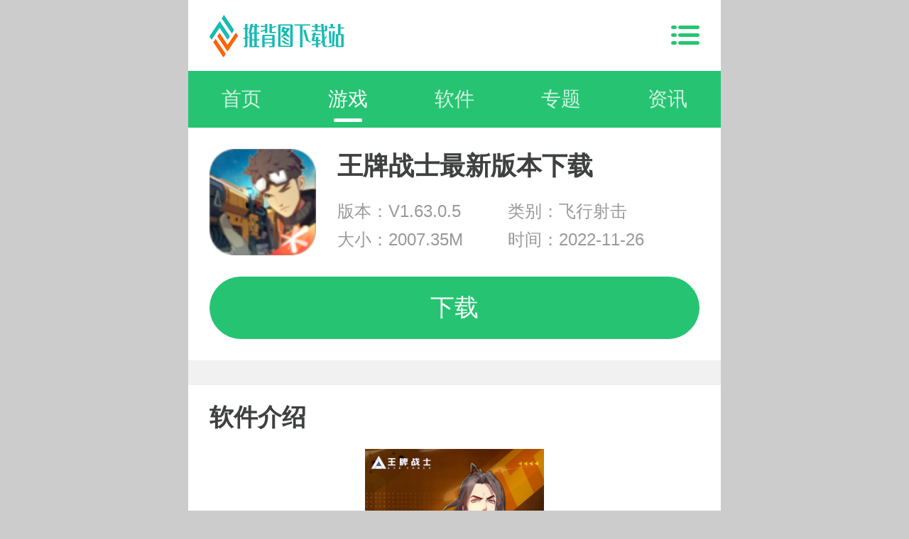

--- FILE ---
content_type: text/html
request_url: https://az.tuibeitu.cc/xiazai/27077.html
body_size: 9365
content:

<!DOCTYPE html>
<html>
<head>
    <meta charset=utf-8>
    <title>王牌战士最新版本|王牌战士最新版本下载 V1.63.0.5-推背图下载站手机版</title>
    <meta name="description" content="王牌战士最新版本是一款超人气的射击游戏，这款游戏采用最新的游戏引擎，带给玩家不一样的射击游戏体验。采用热血漫画的美术风格，所有的游戏场景和人物模型都是非常的精致，游戏最大亮点就是采用多角色的战斗模式，和以往的枪械战斗不同，这款游戏和MOBA游戏一样，不同的角色有着不同的定位。">
    <meta name="keywords" content="王牌战士最新版本下载,王牌战士最新版本,王牌战士">
        <link rel="canonical" href="https://www.tuibeitu.cc/xiazai/27077.html">
    <meta name="viewport" content="width=device-width, initial-scale=1, user-scalable=no">
    <link rel="shortcut icon" href="//www.tuibeitu.cc/favicon.ico" type="image/x-icon" />
   <link rel="stylesheet" href="//az.tuibeitu.cc/statics/mobile/css/style.css?t=20190312">  
    
</head>
<body>
<div class="preload">
    <span class="text"><i class="icon icon-loading"></i>正在加载</span>
</div>
<div class="page page-detail" id="page">
    <!-- header -->
    <header class="page-header">
        <div class="topbar flex">
            <a class="logo-wrap" href="//az.tuibeitu.cc"><img class="logo" src="//img.tuibeitu.cc/statics/mobile/images/logo.png" alt="推背图下载站"></a>
          
            <span class="top-menu-tap" id="topMenuTap"><i class="icon icon-menu"></i></span>
        </div>
        <div class="top-menu" id="topMenu">
            <div class="top-menu-body">
                <div class="hd">
                    <a class="hd-item on">游戏分类</a>
                   <!--  <a class="hd-item">资讯分类</a> -->
                </div>
                <div class="bd">
                    <ul class="bd-item on">
                        <li><a class="btn headerlanmu1" href="//az.tuibeitu.cc/xiazai/jsby/">角色扮演</a></li>
                        <li><a class="btn headerlanmu2" href="//az.tuibeitu.cc/xiazai/xxyz/">休闲益智</a></li>
                        <li><a class="btn headerlanmu3" href="//az.tuibeitu.cc/xiazai/fxsj/">射击飞行</a></li>
                        <li><a class="btn headerlanmu4" href="//az.tuibeitu.cc/xiazai/dzmx/">动作冒险</a></li>
                        <li><a class="btn headerlanmu5" href="//az.tuibeitu.cc/xiazai/yyyx/">音乐游戏</a></li>
                        <li><a class="btn headerlanmu6" href="//az.tuibeitu.cc/xiazai/clqp/">策略棋牌</a></li>
                        <li><a class="btn headerlanmu7" href="//az.tuibeitu.cc/xiazai/mnjy/">模拟经营</a></li>
                        <li><a class="btn headerlanmu8" href="//az.tuibeitu.cc/xiazai/scjs/">赛车竞速</a></li>
                        <li><a class="btn headerlanmu9" href="//az.tuibeitu.cc/xiazai/tyjj/">体育游戏</a></li>
                    </ul>
                   <!--  <ul class="bd-item">
                        <li><a class="btn" href="">角色扮演2</a></li>
                        <li><a class="btn" href="">休闲益智2</a></li>
                        <li><a class="btn" href="">射击飞行2</a></li>
                        <li><a class="btn" href="">角色扮演2</a></li>
                        <li><a class="btn" href="">休闲益智</a></li>
                        <li><a class="btn" href="">射击飞行</a></li>
                        <li><a class="btn" href="">角色扮演</a></li>
                        <li><a class="btn" href="">休闲益智</a></li>
                        <li><a class="btn" href="">射击飞行</a></li>
                    </ul> -->
                </div>
            </div>
            <div class="top-menu-overlay"></div>
        </div>
        <nav class="navbar">
            <a class="nav-link " href="//az.tuibeitu.cc/">首页</a>
            <a class="nav-link on"  id='service' href="//az.tuibeitu.cc/xiazai/game/">游戏</a>
            <a class="nav-link  " href="//az.tuibeitu.cc/xiazai/app/">软件</a>
			<a class="nav-link  " href="//az.tuibeitu.cc/heji/">专题</a>
            <a class="nav-link  " href="//az.tuibeitu.cc/news/">资讯</a>
       
<!-- <a class="nav-link  " href="//az.tuibeitu.cc/default.html">推背图</a> -->
        </nav>
    </header>

    <section class="page-content">
        <!-- 软件信息 -->
        <div class="soft-info">
            <div class="bd">
                <img class="pic" src="https://img.tuibeitu.cc/uploadfile/gather/2021/0422/202104225275.jpg" alt="王牌战士最新版本下载  V1.63.0.5" onerror="javascript:this.src='//img.tuibeitu.cc/statics/n_op/skin_img/nopic.png'">
                <dl class="con">
                    <h1>王牌战士最新版本下载 </h1>
                    <dd>版本：V1.63.0.5</span></dd>
                    <dd>类别：飞行射击</dd>
                    <dd>大小：2007.35M</dd>
                    <dd>时间：2022-11-26</dd>
                </dl>
            </div>


            <div class="ft" id="download_url_show" data-id="27077" data-catid="565" data-siteurl="//www.tuibeitu.cc">
                                <a class="btn btn-blue" id="download_url_az" href="//down.tuibeitu.cc/xz-27077/">下载</a>
                            </div>
        </div>


        <!-- 软件介绍 -->
        <div class="section">
            <div class="section-hd">
                <h3 class="title">软件介绍</h3>
            </div>
            
            
            <div class="soft-remark" id="softRemarkText">

                <!-- 焦点图 -->
                                <div class="soft-focus" id="softFocus">
                    <div class="bd">
                        <ul>
                                                            <li><img src="//img.tuibeitu.cc/uploadfile/gather/2021/0422/202104224171.jpg" alt="王牌战士最新版本下载" onerror="javascript:this.src='//img.tuibeitu.cc/statics/n_op/skin_img/nopic.png'"></li>
                                                            <li><img src="//img.tuibeitu.cc/uploadfile/gather/2021/0422/202104226815.jpg" alt="王牌战士最新版本下载" onerror="javascript:this.src='//img.tuibeitu.cc/statics/n_op/skin_img/nopic.png'"></li>
                                                            <li><img src="//img.tuibeitu.cc/uploadfile/gather/2021/0422/202104221401.jpg" alt="王牌战士最新版本下载" onerror="javascript:this.src='//img.tuibeitu.cc/statics/n_op/skin_img/nopic.png'"></li>
                                                    </ul>
                    </div>
                    <div class="hd"><ul></ul></div>
                    <!-- <a class="prev"><i class="arrow"></i></a>
                    <a class="next"><i class="arrow"></i></a> -->
                </div>
                <div class="images-preview">
                    <div class="cont">
                        <a class="close"></a>
                        <div class="bd">
                            <ul class="clearfix slide_ul">
                                                                    <li><img src="//www.tuibeitu.cc/uploadfile/gather/2021/0422/202104224171.jpg" alt="王牌战士最新版本下载" onerror="javascript:this.src='//img.tuibeitu.cc/statics/n_op/skin_img/nopic.png'"></li>
                                                                    <li><img src="//www.tuibeitu.cc/uploadfile/gather/2021/0422/202104226815.jpg" alt="王牌战士最新版本" onerror="javascript:this.src='//img.tuibeitu.cc/statics/n_op/skin_img/nopic.png'"></li>
                                                                    <li><img src="//www.tuibeitu.cc/uploadfile/gather/2021/0422/202104221401.jpg" alt="王牌战士" onerror="javascript:this.src='//img.tuibeitu.cc/statics/n_op/skin_img/nopic.png'"></li>
                                 
                            </ul>
                        </div>
                        <div class="hd"><ul></ul></div>
                    </div>
                </div>
                
                <!-- 简介 -->
                <div class="text">
                    <div class="text-inner">
                                                <div class="det-app-data-info">
<p>　　<strong>王牌战士最新版本</strong>是一款超人气的射击游戏，这款游戏采用最新的游戏引擎，带给玩家不一样的射击游戏体验。采用热血漫画的美术风格，所有的游戏场景和人物模型都是非常的精致，游戏最大亮点就是采用多角色的战斗模式，和以往的枪械战斗不同，这款游戏和MOBA游戏一样，不同的角色有着不同的定位，武器技能优缺点也是如此，玩家需要和自己的队友进行配合，合理的选择阵容才可以更加轻松的获得胜利，游戏中还有非常多的角色和皮肤等你来体验，快来下载试玩吧。</p>
<h3>王牌战士最新版本游戏玩法</h3>
<p>　　《王牌战士》的玩法比较多，如果你经常玩FPS游戏的话肯定对这几种模式再熟悉不过了。</p>
<p>　　1.团队对抗</p>
<p>　　胜利条件：双方互相击杀，其中一方获得50击杀获得胜利。</p>
<p>　　2.据点占领(四级解锁)</p>
<p>　　胜利条件：双方互相争夺地图的中央区域，读条成功占领后己方进度增长，占领进度率先达到100%的阵营获胜。</p>
<p>　　3.团队歼灭(方块2段段位解锁)</p>
<p>　　胜利条件：双方5人小队，击败全部敌人后该回合取得胜利，(回合死亡不可复活)，先完成获胜回合数的一方获得胜利。</p>
<p>　　4.爆破入侵(梅花1段段位解锁)</p>
<p>　　胜利条件：简单来说就是传统FPS游戏的下包模式，按回合算数。</p>
<h3>王牌战士最新版本游戏亮点</h3>
<p>　　1、公平枪战竞技</p>
<p>　　不卖武器数值，用实力技术奉陪到底</p>
<p>　　2、全新技能射击</p>
<p>　　火箭弹幕发射，不一样的枪战竞技</p>
<p>　　3、近未来题材设定</p>
<p>　　化身火箭萝莉，在王牌赛场穿梭战斗</p>
<p>　　4、多模式枪战玩法</p>
<p>　　团竞、占点、歼灭...告别单一玩法模式</p>
<p>　　5、天赋选手登场</p>
<p>　　个性角色局内切换，天赋自由搭配</p>
<p><img alt="王牌战士最新版本游戏" src="https://pp.myapp.com/ma_pic2/0/shot_52740850_4_1619058618/550" /></p>
<h3>王牌战士最新版本更新内容</h3>
<p>　　S9赛季开启</p>
<p>　　《王牌战士》S9新赛季来袭</p>
<p>　　新赛季排位赛专属时装：重盾&middot;胜利之星</p>
<p>　　新赛季通行证全新改版</p>
<p>　　新副本开启</p>
<p>　　▲危机要塞</p>
<p>　　武内心得知了有关大小姐的消息：阿努比斯集团的某位大人物似乎要对井川樱采取某种不利的手段，武内心决不允许这样的事情发生。于是，他孤身一人闯入那位大人物所驻扎的基地，只想在他们的阴谋得逞之前，干掉那个家伙&hellip;&hellip;</p>
<p>　　新选手参赛</p>
<p>　　▲ 游击 |赛特&middot;美尼斯(斯芬克斯)</p>
<p>　　斯芬克斯是法老被送到奥林匹斯的质子，又认了宙斯为教父。超级战士计划开始后，被宙斯安排为二代超级战士名义上的监控者，狂妄自大，是个有名的花花公子，获得指挥权后经常胡作非为，实际上其他超级战士并不尊敬他，也没有真正意义上的实权。</p>
<p>　　▲新地图-新阪城</p>
<p>　　新阪城的本丸区是连接外围都市和井川家族属地的必经区域，同时也是井川家族会见外部人员，主持日常会议的场所。而在本丸区外围却有着赛博朋克式的现代都市建筑，景致很是奇特，而新的战斗也即将在这里展开。</p>
</div>
<p>&nbsp;</p>
                    </div>
                    <div class="text-toggle" id="textShow">展开全部<i class="arrow-down"></i></div>
                    <div class="text-toggle text-toggle-hide" id="textHide">收起<i class="arrow-up"></i></div>
                </div>
            </div>
        </div>

        <!-- 精品推荐 -->
        <div class="section">
            <div class="section-hd">
                <h3 class="title">精品推荐</h3>
            </div>
            <div class="soft-list">
                <ul class="list" id="jptj">
                   
                                                           
                    <li class="item">
                        <a href="/xiazai/62597.html">
                            <img class="pic lazy" src="//az.tuibeitu.cc/statics/mobile/images/blank.png" data-src="//img.tuibeitu.cc/uploadfile/2022/0617/20220617100840285.jpg" alt="丝瓜草莓秋葵污下载旧版免费网站" onerror="javascript:this.src='//img.tuibeitu.cc/statics/n_op/skin_img/nopic.png'">
                            <div class="tit">丝瓜草莓秋葵污下载旧版免费网站</div>
                        </a>
                    </li>

                                       
                    <li class="item">
                        <a href="/xiazai/45997.html">
                            <img class="pic lazy" src="//az.tuibeitu.cc/statics/mobile/images/blank.png" data-src="//img.tuibeitu.cc/uploadfile/2022/0209/20220209053208348.jpg" alt="独奏骑士解锁版iOS" onerror="javascript:this.src='//img.tuibeitu.cc/statics/n_op/skin_img/nopic.png'">
                            <div class="tit">独奏骑士解锁版iOS</div>
                        </a>
                    </li>

                                       
                    <li class="item">
                        <a href="/xiazai/45902.html">
                            <img class="pic lazy" src="//az.tuibeitu.cc/statics/mobile/images/blank.png" data-src="//img.tuibeitu.cc/uploadfile/2022/0209/20220209114139919.jpg" alt="恶果之地手机版" onerror="javascript:this.src='//img.tuibeitu.cc/statics/n_op/skin_img/nopic.png'">
                            <div class="tit">恶果之地手机版</div>
                        </a>
                    </li>

                                       
                    <li class="item">
                        <a href="/xiazai/364.html">
                            <img class="pic lazy" src="//az.tuibeitu.cc/statics/mobile/images/blank.png" data-src="//img.tuibeitu.cc/uploadfile/2019/1023/20191023041110634.png" alt="伊洛纳安卓版" onerror="javascript:this.src='//img.tuibeitu.cc/statics/n_op/skin_img/nopic.png'">
                            <div class="tit">伊洛纳安卓版</div>
                        </a>
                    </li>

                                       
                    <li class="item">
                        <a href="/xiazai/349.html">
                            <img class="pic lazy" src="//az.tuibeitu.cc/statics/mobile/images/blank.png" data-src="//img.tuibeitu.cc/uploadfile/2019/1022/20191022035336172.jpg" alt="鳄鱼小顽皮爱洗澡2解锁版" onerror="javascript:this.src='//img.tuibeitu.cc/statics/n_op/skin_img/nopic.png'">
                            <div class="tit">鳄鱼小顽皮爱洗澡2解锁版</div>
                        </a>
                    </li>

                                                        </ul>
            </div>
        </div>

        

     
        <!-- 相关下载 -->
        <div class="section" id="xgxz">
           
        </div>

        <!-- 其他版本 。其他版本的数据不再相同厂商里显示-->
              
              
        
        
        
                <!-- 相关文章 -->
                        
        <!-- 手游排行榜 -->
        <div class="section mobile-games-list" id="mobileGamesList">
            <div class="section-hd">
                <h3 class="title">手游排行榜</h3>
                <ul class="tab-cell">
                    <li class="on">最新排行</li>
                    <li>最热排行</li>
                    <li>评分最高</li>
                </ul>
            </div>
            <div class="tab-content on">
                <div class="soft-list2">
                    <div class="list">
                        <!-- 显示4条 -->
                                                                                                                                                            
                        <a class="list-item flex " href="/xiazai/27087.html">
                            <div class="col">
                                <img class="pic lazy" src="//az.tuibeitu.cc/statics/mobile/images/blank.png" data-src="https://img.tuibeitu.cc/uploadfile/2021/0422/20210422053356288.jpg" alt="机甲爱丽丝最新版" onerror="javascript:this.src='//img.tuibeitu.cc/statics/n_op/skin_img/nopic.png'">
                            </div>
                            <div class="con flex-item">
                                <div class="tit">机甲爱丽丝最新版</div>
                                <div class="star star4"></div>
                                <div class="txt">
                                    <span class="attr">角色扮演</span>
                                    <span class="attr">大小:1.89GB</span>
                                </div>
                            </div>
                            <div class="col">
                                <span class="btn btn-download">下载</span>
                            </div>
                        </a>
                                                                                                            
                        <a class="list-item flex " href="/xiazai/27084.html">
                            <div class="col">
                                <img class="pic lazy" src="//az.tuibeitu.cc/statics/mobile/images/blank.png" data-src="https://img.tuibeitu.cc/uploadfile/2021/0422/20210422052313167.jpg" alt="傲剑遮天手游" onerror="javascript:this.src='//img.tuibeitu.cc/statics/n_op/skin_img/nopic.png'">
                            </div>
                            <div class="con flex-item">
                                <div class="tit">傲剑遮天手游</div>
                                <div class="star star4"></div>
                                <div class="txt">
                                    <span class="attr">角色扮演</span>
                                    <span class="attr">大小:165.74M</span>
                                </div>
                            </div>
                            <div class="col">
                                <span class="btn btn-download">下载</span>
                            </div>
                        </a>
                                                                                                            
                        <a class="list-item flex " href="/xiazai/27083.html">
                            <div class="col">
                                <img class="pic lazy" src="//az.tuibeitu.cc/statics/mobile/images/blank.png" data-src="https://img.tuibeitu.cc/uploadfile/2021/0422/20210422051658575.jpg" alt="机甲爱丽丝手游无限钻石" onerror="javascript:this.src='//img.tuibeitu.cc/statics/n_op/skin_img/nopic.png'">
                            </div>
                            <div class="con flex-item">
                                <div class="tit">机甲爱丽丝手游无限钻石</div>
                                <div class="star star4"></div>
                                <div class="txt">
                                    <span class="attr">角色扮演</span>
                                    <span class="attr">大小:1.89GB</span>
                                </div>
                            </div>
                            <div class="col">
                                <span class="btn btn-download">下载</span>
                            </div>
                        </a>
                                                                                                            
                        <a class="list-item flex " href="/xiazai/27081.html">
                            <div class="col">
                                <img class="pic lazy" src="//az.tuibeitu.cc/statics/mobile/images/blank.png" data-src="https://img.tuibeitu.cc/uploadfile/2021/0422/20210422051029937.jpg" alt="机甲爱丽丝手游" onerror="javascript:this.src='//img.tuibeitu.cc/statics/n_op/skin_img/nopic.png'">
                            </div>
                            <div class="con flex-item">
                                <div class="tit">机甲爱丽丝手游</div>
                                <div class="star star4"></div>
                                <div class="txt">
                                    <span class="attr">角色扮演</span>
                                    <span class="attr">大小:91.91M</span>
                                </div>
                            </div>
                            <div class="col">
                                <span class="btn btn-download">下载</span>
                            </div>
                        </a>
                                                                                                            
                        <a class="list-item flex hide" href="/xiazai/27085.html">
                            <div class="col">
                                <img class="pic lazy" src="//az.tuibeitu.cc/statics/mobile/images/blank.png" data-src="https://img.tuibeitu.cc/uploadfile/2021/0422/20210422052610581.jpg" alt="傲剑遮天解锁版" onerror="javascript:this.src='//img.tuibeitu.cc/statics/n_op/skin_img/nopic.png'">
                            </div>
                            <div class="con flex-item">
                                <div class="tit">傲剑遮天解锁版</div>
                                <div class="star star4"></div>
                                <div class="txt">
                                    <span class="attr">角色扮演</span>
                                    <span class="attr">大小:165.74M</span>
                                </div>
                            </div>
                            <div class="col">
                                <span class="btn btn-download">下载</span>
                            </div>
                        </a>
                                                                                                            
                        <a class="list-item flex hide" href="/xiazai/27082.html">
                            <div class="col">
                                <img class="pic lazy" src="//az.tuibeitu.cc/statics/mobile/images/blank.png" data-src="https://img.tuibeitu.cc/uploadfile/gather/2021/0422/202104227235.jpg" alt="王牌战士无限钻石金币版下载" onerror="javascript:this.src='//img.tuibeitu.cc/statics/n_op/skin_img/nopic.png'">
                            </div>
                            <div class="con flex-item">
                                <div class="tit">王牌战士无限钻石金币版下载</div>
                                <div class="star star4"></div>
                                <div class="txt">
                                    <span class="attr">飞行射击</span>
                                    <span class="attr">大小:2007.35M</span>
                                </div>
                            </div>
                            <div class="col">
                                <span class="btn btn-download">下载</span>
                            </div>
                        </a>
                                                                                                            
                        <a class="list-item flex hide" href="/xiazai/27079.html">
                            <div class="col">
                                <img class="pic lazy" src="//az.tuibeitu.cc/statics/mobile/images/blank.png" data-src="https://img.tuibeitu.cc/uploadfile/2021/0422/20210422050501241.jpg" alt="机甲爱丽丝解锁版" onerror="javascript:this.src='//img.tuibeitu.cc/statics/n_op/skin_img/nopic.png'">
                            </div>
                            <div class="con flex-item">
                                <div class="tit">机甲爱丽丝解锁版</div>
                                <div class="star star4"></div>
                                <div class="txt">
                                    <span class="attr">角色扮演</span>
                                    <span class="attr">大小:1.89GB</span>
                                </div>
                            </div>
                            <div class="col">
                                <span class="btn btn-download">下载</span>
                            </div>
                        </a>
                                                                                                            
                        <a class="list-item flex hide" href="/xiazai/27080.html">
                            <div class="col">
                                <img class="pic lazy" src="//az.tuibeitu.cc/statics/mobile/images/blank.png" data-src="https://img.tuibeitu.cc/uploadfile/gather/2021/0422/202104228500.jpg" alt="王牌战士官方正版下载" onerror="javascript:this.src='//img.tuibeitu.cc/statics/n_op/skin_img/nopic.png'">
                            </div>
                            <div class="con flex-item">
                                <div class="tit">王牌战士官方正版下载</div>
                                <div class="star star4"></div>
                                <div class="txt">
                                    <span class="attr">飞行射击</span>
                                    <span class="attr">大小:2007.35M</span>
                                </div>
                            </div>
                            <div class="col">
                                <span class="btn btn-download">下载</span>
                            </div>
                        </a>
                                                                                                            
                        <a class="list-item flex hide" href="/xiazai/27076.html">
                            <div class="col">
                                <img class="pic lazy" src="//az.tuibeitu.cc/statics/mobile/images/blank.png" data-src="https://img.tuibeitu.cc/uploadfile/2021/0422/20210422045315907.jpg" alt="OuO最新版" onerror="javascript:this.src='//img.tuibeitu.cc/statics/n_op/skin_img/nopic.png'">
                            </div>
                            <div class="con flex-item">
                                <div class="tit">OuO最新版</div>
                                <div class="star star4"></div>
                                <div class="txt">
                                    <span class="attr">休闲益智</span>
                                    <span class="attr">大小:11.76M</span>
                                </div>
                            </div>
                            <div class="col">
                                <span class="btn btn-download">下载</span>
                            </div>
                        </a>
                                                                                                            
                        <a class="list-item flex hide" href="/xiazai/27078.html">
                            <div class="col">
                                <img class="pic lazy" src="//az.tuibeitu.cc/statics/mobile/images/blank.png" data-src="https://img.tuibeitu.cc/uploadfile/2021/0422/20210422045554557.jpg" alt="OuO正版" onerror="javascript:this.src='//img.tuibeitu.cc/statics/n_op/skin_img/nopic.png'">
                            </div>
                            <div class="con flex-item">
                                <div class="tit">OuO正版</div>
                                <div class="star star4"></div>
                                <div class="txt">
                                    <span class="attr">休闲益智</span>
                                    <span class="attr">大小:11.74M</span>
                                </div>
                            </div>
                            <div class="col">
                                <span class="btn btn-download">下载</span>
                            </div>
                        </a>
                                                                                                            
                        <a class="list-item flex hide" href="/xiazai/27073.html">
                            <div class="col">
                                <img class="pic lazy" src="//az.tuibeitu.cc/statics/mobile/images/blank.png" data-src="https://img.tuibeitu.cc/uploadfile/2021/0422/20210422044028897.jpg" alt="航海王热血航线解锁版下载" onerror="javascript:this.src='//img.tuibeitu.cc/statics/n_op/skin_img/nopic.png'">
                            </div>
                            <div class="con flex-item">
                                <div class="tit">航海王热血航线解锁版下载</div>
                                <div class="star star4"></div>
                                <div class="txt">
                                    <span class="attr">角色扮演</span>
                                    <span class="attr">大小:1.59GB</span>
                                </div>
                            </div>
                            <div class="col">
                                <span class="btn btn-download">下载</span>
                            </div>
                        </a>
                                                                                                            
                        <a class="list-item flex hide" href="/xiazai/27071.html">
                            <div class="col">
                                <img class="pic lazy" src="//az.tuibeitu.cc/statics/mobile/images/blank.png" data-src="https://img.tuibeitu.cc/uploadfile/2021/0422/20210422042943405.jpg" alt="航海王热血航线最新版下载" onerror="javascript:this.src='//img.tuibeitu.cc/statics/n_op/skin_img/nopic.png'">
                            </div>
                            <div class="con flex-item">
                                <div class="tit">航海王热血航线最新版下载</div>
                                <div class="star star4"></div>
                                <div class="txt">
                                    <span class="attr">角色扮演</span>
                                    <span class="attr">大小:1.59GB</span>
                                </div>
                            </div>
                            <div class="col">
                                <span class="btn btn-download">下载</span>
                            </div>
                        </a>
                                            </div>
                </div>
                <div class="section-ft">
                    <a class="btn btn-more">查看更多</a>
                </div>
            </div>
            <div class="tab-content">
                <div class="soft-list2">
                    <ul class="list">
                        <!-- 显示4条 -->
                                                                                                                                                         
                        <li class="list-item flex ">
                            <div class="col">
                                <a href="/xiazai/3040.html"><img class="pic lazy" src="//az.tuibeitu.cc/statics/mobile/images/blank.png" data-src="https://img.tuibeitu.cc/uploadfile/gather/2020/0224/202002246864.jpg" alt="姐姐破产了安卓汉化版" onerror="javascript:this.src='//img.tuibeitu.cc/statics/n_op/skin_img/nopic.png'"></a>
                            </div>
                            <div class="con flex-item">
                                <div class="tit"><a href="/xiazai/3040.html">姐姐破产了安卓汉化版</a></div>
                                <div class="star star4"></div>
                                <div class="txt">
                                    <span class="attr">休闲益智</span>
                                    <span class="attr">大小:1.57GB</span>
                                </div>
                            </div>
                            <div class="col">
                                <a class="btn btn-download" href="/xiazai/3040.html">下载</a>
                            </div>
                        </li>
                                                                                                         
                        <li class="list-item flex ">
                            <div class="col">
                                <a href="/xiazai/330.html"><img class="pic lazy" src="//az.tuibeitu.cc/statics/mobile/images/blank.png" data-src="https://img.tuibeitu.cc/uploadfile/2019/1018/20191018061453696.jpg" alt="魔力契约都市幻想最新版" onerror="javascript:this.src='//img.tuibeitu.cc/statics/n_op/skin_img/nopic.png'"></a>
                            </div>
                            <div class="con flex-item">
                                <div class="tit"><a href="/xiazai/330.html">魔力契约都市幻想最新版</a></div>
                                <div class="star star4"></div>
                                <div class="txt">
                                    <span class="attr">角色扮演</span>
                                    <span class="attr">大小:152.71 MB</span>
                                </div>
                            </div>
                            <div class="col">
                                <a class="btn btn-download" href="/xiazai/330.html">下载</a>
                            </div>
                        </li>
                                                                                                         
                        <li class="list-item flex ">
                            <div class="col">
                                <a href="/xiazai/2641.html"><img class="pic lazy" src="//az.tuibeitu.cc/statics/mobile/images/blank.png" data-src="https://img.tuibeitu.cc/uploadfile/gather/2020/0114/202001148796.jpg" alt="老铁打铁无限金币版" onerror="javascript:this.src='//img.tuibeitu.cc/statics/n_op/skin_img/nopic.png'"></a>
                            </div>
                            <div class="con flex-item">
                                <div class="tit"><a href="/xiazai/2641.html">老铁打铁无限金币版</a></div>
                                <div class="star star4"></div>
                                <div class="txt">
                                    <span class="attr">休闲益智</span>
                                    <span class="attr">大小:43.29MB</span>
                                </div>
                            </div>
                            <div class="col">
                                <a class="btn btn-download" href="/xiazai/2641.html">下载</a>
                            </div>
                        </li>
                                                                                                         
                        <li class="list-item flex ">
                            <div class="col">
                                <a href="/xiazai/420.html"><img class="pic lazy" src="//az.tuibeitu.cc/statics/mobile/images/blank.png" data-src="https://img.tuibeitu.cc/uploadfile/2019/1025/20191025091550716.jpg" alt="植物大战僵尸无限阳光版" onerror="javascript:this.src='//img.tuibeitu.cc/statics/n_op/skin_img/nopic.png'"></a>
                            </div>
                            <div class="con flex-item">
                                <div class="tit"><a href="/xiazai/420.html">植物大战僵尸无限阳光版</a></div>
                                <div class="star star4"></div>
                                <div class="txt">
                                    <span class="attr">策略棋牌</span>
                                    <span class="attr">大小:347M</span>
                                </div>
                            </div>
                            <div class="col">
                                <a class="btn btn-download" href="/xiazai/420.html">下载</a>
                            </div>
                        </li>
                                                                                                         
                        <li class="list-item flex hide">
                            <div class="col">
                                <a href="/xiazai/2306.html"><img class="pic lazy" src="//az.tuibeitu.cc/statics/mobile/images/blank.png" data-src="https://img.tuibeitu.cc/uploadfile/gather/2019/1224/201912244852.jpg" alt="传送门骑士免费版" onerror="javascript:this.src='//img.tuibeitu.cc/statics/n_op/skin_img/nopic.png'"></a>
                            </div>
                            <div class="con flex-item">
                                <div class="tit"><a href="/xiazai/2306.html">传送门骑士免费版</a></div>
                                <div class="star star4"></div>
                                <div class="txt">
                                    <span class="attr">冒险解谜</span>
                                    <span class="attr">大小:707MB</span>
                                </div>
                            </div>
                            <div class="col">
                                <a class="btn btn-download" href="/xiazai/2306.html">下载</a>
                            </div>
                        </li>
                                                                                                         
                        <li class="list-item flex hide">
                            <div class="col">
                                <a href="/xiazai/1154.html"><img class="pic lazy" src="//az.tuibeitu.cc/statics/mobile/images/blank.png" data-src="https://img.tuibeitu.cc/uploadfile/2019/1118/20191118095247548.png" alt="果宝三国7.0内购解锁版" onerror="javascript:this.src='//img.tuibeitu.cc/statics/n_op/skin_img/nopic.png'"></a>
                            </div>
                            <div class="con flex-item">
                                <div class="tit"><a href="/xiazai/1154.html">果宝三国7.0内购解锁版</a></div>
                                <div class="star star4"></div>
                                <div class="txt">
                                    <span class="attr">冒险解谜</span>
                                    <span class="attr">大小:80M</span>
                                </div>
                            </div>
                            <div class="col">
                                <a class="btn btn-download" href="/xiazai/1154.html">下载</a>
                            </div>
                        </li>
                                                                                                         
                        <li class="list-item flex hide">
                            <div class="col">
                                <a href="/xiazai/302.html"><img class="pic lazy" src="//az.tuibeitu.cc/statics/mobile/images/blank.png" data-src="https://img.tuibeitu.cc/uploadfile/2019/1017/20191017065055445.jpg" alt="时空召唤无限钻石版" onerror="javascript:this.src='//img.tuibeitu.cc/statics/n_op/skin_img/nopic.png'"></a>
                            </div>
                            <div class="con flex-item">
                                <div class="tit"><a href="/xiazai/302.html">时空召唤无限钻石版</a></div>
                                <div class="star star4"></div>
                                <div class="txt">
                                    <span class="attr">角色扮演</span>
                                    <span class="attr">大小:1.0GB</span>
                                </div>
                            </div>
                            <div class="col">
                                <a class="btn btn-download" href="/xiazai/302.html">下载</a>
                            </div>
                        </li>
                                                                                                         
                        <li class="list-item flex hide">
                            <div class="col">
                                <a href="/xiazai/2774.html"><img class="pic lazy" src="//az.tuibeitu.cc/statics/mobile/images/blank.png" data-src="https://img.tuibeitu.cc/uploadfile/gather/2020/0203/202002034025.jpg" alt="袭梦都市安卓版" onerror="javascript:this.src='//img.tuibeitu.cc/statics/n_op/skin_img/nopic.png'"></a>
                            </div>
                            <div class="con flex-item">
                                <div class="tit"><a href="/xiazai/2774.html">袭梦都市安卓版</a></div>
                                <div class="star star4"></div>
                                <div class="txt">
                                    <span class="attr">模拟经营</span>
                                    <span class="attr">大小:10.04MB</span>
                                </div>
                            </div>
                            <div class="col">
                                <a class="btn btn-download" href="/xiazai/2774.html">下载</a>
                            </div>
                        </li>
                                                                                                         
                        <li class="list-item flex hide">
                            <div class="col">
                                <a href="/xiazai/543.html"><img class="pic lazy" src="//az.tuibeitu.cc/statics/mobile/images/blank.png" data-src="https://img.tuibeitu.cc/uploadfile/2019/1029/20191029015946960.jpg" alt="钢铁命令无限资源版" onerror="javascript:this.src='//img.tuibeitu.cc/statics/n_op/skin_img/nopic.png'"></a>
                            </div>
                            <div class="con flex-item">
                                <div class="tit"><a href="/xiazai/543.html">钢铁命令无限资源版</a></div>
                                <div class="star star4"></div>
                                <div class="txt">
                                    <span class="attr">策略棋牌</span>
                                    <span class="attr">大小:118MB</span>
                                </div>
                            </div>
                            <div class="col">
                                <a class="btn btn-download" href="/xiazai/543.html">下载</a>
                            </div>
                        </li>
                                                                                                         
                        <li class="list-item flex hide">
                            <div class="col">
                                <a href="/xiazai/870.html"><img class="pic lazy" src="//az.tuibeitu.cc/statics/mobile/images/blank.png" data-src="https://img.tuibeitu.cc/uploadfile/2019/1108/20191108111921966.jpg" alt="和平精英无限点券版" onerror="javascript:this.src='//img.tuibeitu.cc/statics/n_op/skin_img/nopic.png'"></a>
                            </div>
                            <div class="con flex-item">
                                <div class="tit"><a href="/xiazai/870.html">和平精英无限点券版</a></div>
                                <div class="star star4"></div>
                                <div class="txt">
                                    <span class="attr">飞行射击</span>
                                    <span class="attr">大小:1.62GB</span>
                                </div>
                            </div>
                            <div class="col">
                                <a class="btn btn-download" href="/xiazai/870.html">下载</a>
                            </div>
                        </li>
                                                                                                         
                        <li class="list-item flex hide">
                            <div class="col">
                                <a href="/xiazai/1897.html"><img class="pic lazy" src="//az.tuibeitu.cc/statics/mobile/images/blank.png" data-src="https://img.tuibeitu.cc/uploadfile/gather/2019/1209/201912098746.jpg" alt="阳光金币城安卓版" onerror="javascript:this.src='//img.tuibeitu.cc/statics/n_op/skin_img/nopic.png'"></a>
                            </div>
                            <div class="con flex-item">
                                <div class="tit"><a href="/xiazai/1897.html">阳光金币城安卓版</a></div>
                                <div class="star star4"></div>
                                <div class="txt">
                                    <span class="attr">休闲益智</span>
                                    <span class="attr">大小:30M</span>
                                </div>
                            </div>
                            <div class="col">
                                <a class="btn btn-download" href="/xiazai/1897.html">下载</a>
                            </div>
                        </li>
                                                                                                         
                        <li class="list-item flex hide">
                            <div class="col">
                                <a href="/xiazai/3162.html"><img class="pic lazy" src="//az.tuibeitu.cc/statics/mobile/images/blank.png" data-src="https://img.tuibeitu.cc/uploadfile/2020/0426/20200426113010517.jpg" alt="小花仙手游下载" onerror="javascript:this.src='//img.tuibeitu.cc/statics/n_op/skin_img/nopic.png'"></a>
                            </div>
                            <div class="con flex-item">
                                <div class="tit"><a href="/xiazai/3162.html">小花仙手游下载</a></div>
                                <div class="star star4"></div>
                                <div class="txt">
                                    <span class="attr">休闲益智</span>
                                    <span class="attr">大小:124.97MB</span>
                                </div>
                            </div>
                            <div class="col">
                                <a class="btn btn-download" href="/xiazai/3162.html">下载</a>
                            </div>
                        </li>
                                            </ul>
                </div>
                <div class="section-ft">
                    <a class="btn btn-more">查看更多</a>
                </div>
            </div>
            <div class="tab-content">
                <div class="soft-list2">
                    <ul class="list">
                        <!-- 显示4条 -->
                                                                                                                                 
                        <li class="list-item flex ">
                            <div class="col">
                                <a href="/xiazai/1280.html"><img class="pic lazy" src="//az.tuibeitu.cc/statics/mobile/images/blank.png" data-src="https://img.tuibeitu.cc/uploadfile/gather/2019/1121/201911214701.jpg" alt="超级小不点安卓版" onerror="javascript:this.src='//img.tuibeitu.cc/statics/n_op/skin_img/nopic.png'"></a>
                            </div>
                            <div class="con flex-item">
                                <div class="tit"><a href="/xiazai/1280.html">超级小不点安卓版</a></div>
                                <div class="star star4"></div>
                                <div class="txt">
                                    <span class="attr">角色扮演</span>
                                    <span class="attr">大小:</span>
                                </div>
                            </div>
                            <div class="col">
                                <a class="btn btn-download" href="/xiazai/1280.html">下载</a>
                            </div>
                        </li>
                                                                                 
                        <li class="list-item flex ">
                            <div class="col">
                                <a href="/xiazai/1536.html"><img class="pic lazy" src="//az.tuibeitu.cc/statics/mobile/images/blank.png" data-src="https://img.tuibeitu.cc/uploadfile/gather/2019/1127/201911272876.jpg" alt="正午审判安卓版" onerror="javascript:this.src='//img.tuibeitu.cc/statics/n_op/skin_img/nopic.png'"></a>
                            </div>
                            <div class="con flex-item">
                                <div class="tit"><a href="/xiazai/1536.html">正午审判安卓版</a></div>
                                <div class="star star4"></div>
                                <div class="txt">
                                    <span class="attr">飞行射击</span>
                                    <span class="attr">大小:9M</span>
                                </div>
                            </div>
                            <div class="col">
                                <a class="btn btn-download" href="/xiazai/1536.html">下载</a>
                            </div>
                        </li>
                                                                                 
                        <li class="list-item flex ">
                            <div class="col">
                                <a href="/xiazai/1792.html"><img class="pic lazy" src="//az.tuibeitu.cc/statics/mobile/images/blank.png" data-src="https://img.tuibeitu.cc/uploadfile/2019/1205/20191205085818411.png" alt="战无双国战版安卓版" onerror="javascript:this.src='//img.tuibeitu.cc/statics/n_op/skin_img/nopic.png'"></a>
                            </div>
                            <div class="con flex-item">
                                <div class="tit"><a href="/xiazai/1792.html">战无双国战版安卓版</a></div>
                                <div class="star star4"></div>
                                <div class="txt">
                                    <span class="attr">策略棋牌</span>
                                    <span class="attr">大小:121M</span>
                                </div>
                            </div>
                            <div class="col">
                                <a class="btn btn-download" href="/xiazai/1792.html">下载</a>
                            </div>
                        </li>
                                                                                 
                        <li class="list-item flex ">
                            <div class="col">
                                <a href="/xiazai/2048.html"><img class="pic lazy" src="//az.tuibeitu.cc/statics/mobile/images/blank.png" data-src="https://img.tuibeitu.cc/uploadfile/gather/2019/1212/201912125640.jpg" alt="科幻公路赛车3D安卓版" onerror="javascript:this.src='//img.tuibeitu.cc/statics/n_op/skin_img/nopic.png'"></a>
                            </div>
                            <div class="con flex-item">
                                <div class="tit"><a href="/xiazai/2048.html">科幻公路赛车3D安卓版</a></div>
                                <div class="star star4"></div>
                                <div class="txt">
                                    <span class="attr">赛车竞速</span>
                                    <span class="attr">大小:50M</span>
                                </div>
                            </div>
                            <div class="col">
                                <a class="btn btn-download" href="/xiazai/2048.html">下载</a>
                            </div>
                        </li>
                                                                                 
                        <li class="list-item flex hide">
                            <div class="col">
                                <a href="/xiazai/2816.html"><img class="pic lazy" src="//az.tuibeitu.cc/statics/mobile/images/blank.png" data-src="https://img.tuibeitu.cc/uploadfile/gather/2020/0206/202002067116.jpg" alt="奇喵冒险安卓版" onerror="javascript:this.src='//img.tuibeitu.cc/statics/n_op/skin_img/nopic.png'"></a>
                            </div>
                            <div class="con flex-item">
                                <div class="tit"><a href="/xiazai/2816.html">奇喵冒险安卓版</a></div>
                                <div class="star star4"></div>
                                <div class="txt">
                                    <span class="attr">休闲益智</span>
                                    <span class="attr">大小:48MB</span>
                                </div>
                            </div>
                            <div class="col">
                                <a class="btn btn-download" href="/xiazai/2816.html">下载</a>
                            </div>
                        </li>
                                                                                 
                        <li class="list-item flex hide">
                            <div class="col">
                                <a href="/xiazai/3072.html"><img class="pic lazy" src="//az.tuibeitu.cc/statics/mobile/images/blank.png" data-src="https://img.tuibeitu.cc/uploadfile/gather/2020/0225/202002258344.jpg" alt="Rescue Cut安卓版" onerror="javascript:this.src='//img.tuibeitu.cc/statics/n_op/skin_img/nopic.png'"></a>
                            </div>
                            <div class="con flex-item">
                                <div class="tit"><a href="/xiazai/3072.html">Rescue Cut安卓版</a></div>
                                <div class="star star4"></div>
                                <div class="txt">
                                    <span class="attr">音乐游戏</span>
                                    <span class="attr">大小:36.42MB</span>
                                </div>
                            </div>
                            <div class="col">
                                <a class="btn btn-download" href="/xiazai/3072.html">下载</a>
                            </div>
                        </li>
                                                                                 
                        <li class="list-item flex hide">
                            <div class="col">
                                <a href="/xiazai/3840.html"><img class="pic lazy" src="//az.tuibeitu.cc/statics/mobile/images/blank.png" data-src="https://img.tuibeitu.cc/uploadfile/2020/0421/20200421045309866.jpg" alt="全民主公手游" onerror="javascript:this.src='//img.tuibeitu.cc/statics/n_op/skin_img/nopic.png'"></a>
                            </div>
                            <div class="con flex-item">
                                <div class="tit"><a href="/xiazai/3840.html">全民主公手游</a></div>
                                <div class="star star4"></div>
                                <div class="txt">
                                    <span class="attr">策略棋牌</span>
                                    <span class="attr">大小:637.36MB</span>
                                </div>
                            </div>
                            <div class="col">
                                <a class="btn btn-download" href="/xiazai/3840.html">下载</a>
                            </div>
                        </li>
                                                                                 
                        <li class="list-item flex hide">
                            <div class="col">
                                <a href="/xiazai/4864.html"><img class="pic lazy" src="//az.tuibeitu.cc/statics/mobile/images/blank.png" data-src="https://img.tuibeitu.cc/uploadfile/2020/0527/20200527052531623.jpg" alt="说剑TheSwords手机版" onerror="javascript:this.src='//img.tuibeitu.cc/statics/n_op/skin_img/nopic.png'"></a>
                            </div>
                            <div class="con flex-item">
                                <div class="tit"><a href="/xiazai/4864.html">说剑TheSwords手机版</a></div>
                                <div class="star star4"></div>
                                <div class="txt">
                                    <span class="attr">休闲益智</span>
                                    <span class="attr">大小:43.3MB</span>
                                </div>
                            </div>
                            <div class="col">
                                <a class="btn btn-download" href="/xiazai/4864.html">下载</a>
                            </div>
                        </li>
                                                                                 
                        <li class="list-item flex hide">
                            <div class="col">
                                <a href="/xiazai/5632.html"><img class="pic lazy" src="//az.tuibeitu.cc/statics/mobile/images/blank.png" data-src="https://img.tuibeitu.cc/uploadfile/gather/2020/0613/202006131799.jpg" alt="神道丹尊内测版" onerror="javascript:this.src='//img.tuibeitu.cc/statics/n_op/skin_img/nopic.png'"></a>
                            </div>
                            <div class="con flex-item">
                                <div class="tit"><a href="/xiazai/5632.html">神道丹尊内测版</a></div>
                                <div class="star star4"></div>
                                <div class="txt">
                                    <span class="attr">角色扮演</span>
                                    <span class="attr">大小:233.41M</span>
                                </div>
                            </div>
                            <div class="col">
                                <a class="btn btn-download" href="/xiazai/5632.html">下载</a>
                            </div>
                        </li>
                                                                                 
                        <li class="list-item flex hide">
                            <div class="col">
                                <a href="/xiazai/6400.html"><img class="pic lazy" src="//az.tuibeitu.cc/statics/mobile/images/blank.png" data-src="https://img.tuibeitu.cc/uploadfile/gather/2020/0622/202006224831.jpg" alt="全民摩托艇游戏解锁版" onerror="javascript:this.src='//img.tuibeitu.cc/statics/n_op/skin_img/nopic.png'"></a>
                            </div>
                            <div class="con flex-item">
                                <div class="tit"><a href="/xiazai/6400.html">全民摩托艇游戏解锁版</a></div>
                                <div class="star star4"></div>
                                <div class="txt">
                                    <span class="attr">模拟经营</span>
                                    <span class="attr">大小:80.3M</span>
                                </div>
                            </div>
                            <div class="col">
                                <a class="btn btn-download" href="/xiazai/6400.html">下载</a>
                            </div>
                        </li>
                                                                                 
                        <li class="list-item flex hide">
                            <div class="col">
                                <a href="/xiazai/6656.html"><img class="pic lazy" src="//az.tuibeitu.cc/statics/mobile/images/blank.png" data-src="https://img.tuibeitu.cc/uploadfile/gather/2020/0623/202006236543.jpg" alt="召唤三国内购解锁版" onerror="javascript:this.src='//img.tuibeitu.cc/statics/n_op/skin_img/nopic.png'"></a>
                            </div>
                            <div class="con flex-item">
                                <div class="tit"><a href="/xiazai/6656.html">召唤三国内购解锁版</a></div>
                                <div class="star star4"></div>
                                <div class="txt">
                                    <span class="attr">角色扮演</span>
                                    <span class="attr">大小:120M</span>
                                </div>
                            </div>
                            <div class="col">
                                <a class="btn btn-download" href="/xiazai/6656.html">下载</a>
                            </div>
                        </li>
                                                                                 
                        <li class="list-item flex hide">
                            <div class="col">
                                <a href="/xiazai/6912.html"><img class="pic lazy" src="//az.tuibeitu.cc/statics/mobile/images/blank.png" data-src="https://img.tuibeitu.cc/uploadfile/gather/2020/0629/202006296051.jpg" alt="球球英雄无限钻石解锁版" onerror="javascript:this.src='//img.tuibeitu.cc/statics/n_op/skin_img/nopic.png'"></a>
                            </div>
                            <div class="con flex-item">
                                <div class="tit"><a href="/xiazai/6912.html">球球英雄无限钻石解锁版</a></div>
                                <div class="star star4"></div>
                                <div class="txt">
                                    <span class="attr">休闲益智</span>
                                    <span class="attr">大小:47M</span>
                                </div>
                            </div>
                            <div class="col">
                                <a class="btn btn-download" href="/xiazai/6912.html">下载</a>
                            </div>
                        </li>
                                               
                    </ul>
                </div>
                <div class="section-ft">
                    <a class="btn btn-more">查看更多</a>
                </div>
            </div>
        </div>


        <!-- 其他标签 -->
                <div class="section section-category">
            <div class="section-hd">
                <h3 class="title">其他标签</h3>
            </div>

            <div class="section-bd">
                <div class="list">
                 
                                                                <a class="item indexgame1" href="//az.tuibeitu.cc/game/jsby/">角色扮演</a>
                                                                                      <a class="item indexgame2" href="//az.tuibeitu.cc/game/xxyz/">休闲益智</a>
                                                                                                                                <a class="item indexgame4" href="//az.tuibeitu.cc/game/dzmx/">动作冒险</a>
                                                                                      <a class="item indexgame5" href="//az.tuibeitu.cc/game/yyyx/">音乐游戏</a>
                                                                                      <a class="item indexgame6" href="//az.tuibeitu.cc/game/clqp/">策略棋牌</a>
                                                                                      <a class="item indexgame7" href="//az.tuibeitu.cc/game/mnjy/">模拟经营</a>
                                                                                      <a class="item indexgame8" href="//az.tuibeitu.cc/game/scjs/">赛车竞速</a>
                                                                                      <a class="item indexgame9" href="//az.tuibeitu.cc/game/tyyx/">体育游戏</a>
                                                          </div>
            </div>

        </div>
        

    </section>
    <footer class="page-footer">
    <div class="copyright">
		<script type="text/javascript" src="//az.tuibeitu.cc/statics/mobile/js/footerd.js"></script>
    </div>
</footer>

<script type="text/javascript">window.MURL = '//az.tuibeitu.cc';</script>
<script type="text/javascript" src="//az.tuibeitu.cc/statics/mobile/js/jquery.min.js?t=20181122"></script>
<script type="text/javascript" src="//az.tuibeitu.cc/statics/mobile/js/base.js?t=20190312"></script>
<script>
    var _hmt = _hmt || [];
    (function() {
        var hm = document.createElement("script");
        hm.src = "https://hm.baidu.com/hm.js?d492b86ac34afa4bb62a8e4b55cf051b";
        var s = document.getElementsByTagName("script")[0];
        s.parentNode.insertBefore(hm, s);
    })();

    (function(){
        var bp = document.createElement('script');
        var curProtocol = window.location.protocol.split(':')[0];
        if (curProtocol === 'https') {
            bp.src = 'https://zz.bdstatic.com/linksubmit/push.js';
        }
        else {
            bp.src = 'http://push.zhanzhang.baidu.com/push.js';
        }
        var s = document.getElementsByTagName("script")[0];
        s.parentNode.insertBefore(bp, s);
    })();
</script>
</div>
<script type="text/javascript" src="https://s9.cnzz.com/z_stat.php?id=1279793637&web_id=1279793637"></script><div class="totop" id="totop"><i class="icon icon-top"></i></div>
<script type="text/javascript" src="//www.tuibeitu.cc/api.php?op=count&id=27077&modelid=2"></script>
<script type="text/javascript">
    seajs.use('app/common', function(fn){
        fn.init();
        fn.softDetail();
    })
</script>
<script type="text/javascript">
    $(function(){
        var baseUrl = window.MURL || '';
        if(window.device.ios) {
           $('.indexgame1').attr('href', baseUrl +"/ios/jsby/");
           $('.indexgame2').attr('href', baseUrl +"/ios/xxyz/");
           $('.indexgame3').attr('href', baseUrl +"/ios/fxsj/");
           $('.indexgame4').attr('href', baseUrl +"/ios/dzmx/");
           $('.indexgame5').attr('href', baseUrl +"/ios/yyyx/");
           $('.indexgame6').attr('href', baseUrl +"/ios/clqp/");
           $('.indexgame7').attr('href', baseUrl +"/ios/mnjy/");
           $('.indexgame8').attr('href', baseUrl +"/ios/scjs/");
           $('.indexgame9').attr('href', baseUrl +"/ios/tyyx/");
           $.ajax({ 
                    url: '/index.php?m=content&c=index&a=in_hotdata_ajax&pc_hash=WrCDxe',
                    type: 'get',
                    data: { 
                        posid:39,
                        classtype:2,
                        catid:565,
                    },
                    dataType: 'json',
                    success: function(res) {
                        var data = res.data;
                        var listArr = [];
                        $.each(data, function(i, v){
                                var item = '<li class="item">'+
                                    '<a href="'+ v.url +'"><img class="pic lazy" src="//az.tuibeitu.cc/statics/mobile/images/blank.png"  data-src="'+ v.thumb +'" alt="'+ v.title +'">'+'<div class="tit">'+ v.title +'</div>'+   
                                '</a></li>';
                                listArr.push(item);
                        }) 
                        $('#jptj').html(listArr.join(''));                      
                        

                    }
            });

           $.ajax({ 
                    url: '/index.php?m=content&c=index&a=in_realtiondata_ajax&pc_hash=WrCDxe',
                    type: 'get',
                    data: { 
                        posid:60,
                        classtype:2,
                        catid:565,
                    },
                    dataType: 'json',
                    success: function(res) {
                        var data = res.data;
                        var listArr = [];
                        if(res.status=='1') {
                            var front = '<div class="section-hd"><h3 class="title">相关下载</h3></div><div class="soft-list"><ul class="list">';
                            listArr.push(front);
                            $.each(data, function(i, v){
                                    var item = '<li class="item">'+
                                        '<a href="'+v.url +'"><img class="pic lazy" src="'+ v.thumb +'"  alt="'+ v.title +'">'+'<div class="tit">'+ v.title +'</div><div class="btn btn-link">下载</div>'+   
                                    '</a></li>';
                                    listArr.push(item);
                            }) 
                            var last = '</ul></div>';
                            listArr.push(last);
                            $('#xgxz').html(listArr.join(''));    
                        }                          
                    }                                  
            })

        }else{
           $('.indexgame1').attr('href', baseUrl +"/android/jsby/");
           $('.indexgame2').attr('href', baseUrl +"/android/xxyz/");
           $('.indexgame3').attr('href', baseUrl +"/android/fxsj/");
           $('.indexgame4').attr('href', baseUrl +"/android/dzmx/");
           $('.indexgame5').attr('href', baseUrl +"/android/yyyx/");
           $('.indexgame6').attr('href', baseUrl +"/android/clqp/");
           $('.indexgame7').attr('href', baseUrl +"/android/mnjy/");
           $('.indexgame8').attr('href', baseUrl +"/android/scjs/");
           $('.indexgame9').attr('href', baseUrl +"/android/tyyx/");
           $.ajax({ 
                    url: '/index.php?m=content&c=index&a=in_hotdata_ajax&pc_hash=WrCDxe',
                    type: 'get',
                    data: { 
                        posid:39,
                        classtype:1,
                        catid:565,
                    },
                    dataType: 'json',
                    success: function(res) {
                        var data = res.data;
                        var listArr = [];
                        $.each(data, function(i, v){
                                var item = '<li class="item">'+
                                    '<a href="'+ v.url +'"><img class="pic lazy" src="//az.tuibeitu.cc/statics/mobile/images/blank.png"  data-src="'+ v.thumb +'" alt="'+ v.title +'">'+'<div class="tit">'+ v.title +'</div>'+   
                                '</a></li>';
                                listArr.push(item);
                        }) 
                        $('#jptj').html(listArr.join(''));                      
                        

                    }
            });
           $.ajax({ 
                    url: '/index.php?m=content&c=index&a=in_realtiondata_ajax&pc_hash=WrCDxe',
                    type: 'get',
                    data: { 
                        posid:61,
                        classtype:2,
                        catid:565,
                    },
                    dataType: 'json',
                    success: function(res) {
                        var data = res.data;
                        var listArr = [];
                        if(res.status=='1') {
                            var front = '<div class="section-hd"><h3 class="title">相关下载</h3></div><div class="soft-list"><ul class="list">';
                            listArr.push(front);
                            $.each(data, function(i, v){
                                    var item = '<li class="item">'+
                                        '<a href="'+v.url +'"><img class="pic lazy" src="'+ v.thumb +'"  alt="'+ v.title +'">'+'<div class="tit">'+ v.title +'</div><div class="btn btn-link">下载</div>'+   
                                    '</a></li>';
                                    listArr.push(item);
                            }) 
                            var last = '</ul></div>';
                            listArr.push(last);
                            $('#xgxz').html(listArr.join(''));    
                        }          
                    }                                  
            })
          
        }
    })
</script>
<script type="text/javascript" src="//az.tuibeitu.cc/statics/mobile/js/jquery-1.8.1.min.js"></script>
<script src="//az.tuibeitu.cc/statics/mobile/js/download.js"></script>
</body>
</html>


--- FILE ---
content_type: text/html; charset=utf8
request_url: https://az.tuibeitu.cc/index.php?m=content&c=index&a=show_mdownload&id=27077&catid=565&type=mobile&_=1768411524386
body_size: 101
content:




{"content":"<a href=\"\/\/down.tuibeitu.cc\/xz-27077\/\" class=\"btn btn-green and-show\" onclick=\"count_down(27077,'mxzq')\">\u4e0b\u8f7d<\/a><a href=\"\/\/down.tuibeitu.cc\/xzios-27077\/\" class=\"btn btn-green ios-show\" onclick=\"count_down(27077,'mxzq')\">\u524d\u5f80App Store\u4e0b\u8f7d<\/a>"}


--- FILE ---
content_type: text/html; charset=utf8
request_url: https://az.tuibeitu.cc/index.php?m=content&c=index&a=in_hotdata_ajax&pc_hash=WrCDxe&posid=39&classtype=1&catid=565
body_size: 288
content:




{"status":"1","message":"ok","data":[{"id":"45997","catid":"566","thumb":"https:\/\/img.tuibeitu.cc\/uploadfile\/2022\/0209\/20220209053208348.jpg","title":"\u72ec\u594f\u9a91\u58eb\u7834\u89e3\u7248iOS","url":"\/\/down.tuibeitu.cc\/jp-45997\/"},{"id":"45902","catid":"566","thumb":"https:\/\/img.tuibeitu.cc\/uploadfile\/2022\/0209\/20220209114139919.jpg","title":"\u6076\u679c\u4e4b\u5730\u624b\u673a\u7248","url":"\/\/down.tuibeitu.cc\/jp-45902\/"},{"id":"349","catid":"564","thumb":"https:\/\/img.tuibeitu.cc\/uploadfile\/2019\/1022\/20191022035336172.jpg","title":"\u9cc4\u9c7c\u5c0f\u987d\u76ae\u7231\u6d17\u6fa12\u7834\u89e3\u7248","url":"\/\/down.tuibeitu.cc\/jp-349\/"},{"id":"348","catid":"563","thumb":"https:\/\/img.tuibeitu.cc\/uploadfile\/2019\/1022\/20191022034957801.jpg","title":"\u68a6\u5e7b\u897f\u6e38\u7834\u89e3\u7248","url":"\/\/down.tuibeitu.cc\/jp-348\/"},{"id":"345","catid":"565","thumb":"https:\/\/img.tuibeitu.cc\/uploadfile\/2019\/1022\/20191022025802281.jpg","title":"\u548c\u5e73\u7cbe\u82f1\u6700\u65b0\u7248","url":"\/\/down.tuibeitu.cc\/jp-345\/"}]}


--- FILE ---
content_type: text/html; charset=utf8
request_url: https://az.tuibeitu.cc/index.php?m=content&c=index&a=in_realtiondata_ajax&pc_hash=WrCDxe&posid=61&classtype=2&catid=565
body_size: 406
content:




{"status":"1","message":"ok","data":[{"id":"362","catid":"572","thumb":"https:\/\/img.tuibeitu.cc\/uploadfile\/2019\/1023\/20191023040749889.jpg","title":"qq\u6d4f\u89c8\u5668\u624b\u673a\u7248\u4e0b\u8f7d","url":"\/\/az.tuibeitu.cc\/xiazai\/362.html"},{"id":"271","catid":"571","thumb":"https:\/\/img.tuibeitu.cc\/uploadfile\/2019\/1017\/20191017061025727.png","title":"\u6f6e\u4eba\u7bee\u7403\u5b89\u5353\u7248","url":"\/\/az.tuibeitu.cc\/xiazai\/271.html"},{"id":"267","catid":"570","thumb":"https:\/\/img.tuibeitu.cc\/uploadfile\/2019\/1017\/20191017060621508.png","title":"\u767b\u5c71\u8d5b\u8f662\u5b89\u5353\u7248","url":"\/\/az.tuibeitu.cc\/xiazai\/267.html"},{"id":"337","catid":"563","thumb":"https:\/\/img.tuibeitu.cc\/uploadfile\/2019\/1018\/20191018062440171.jpg","title":"\u524d\u8fdb\u5427\u609f\u7a7a\u7834\u89e3\u7248","url":"\/\/az.tuibeitu.cc\/xiazai\/337.html"},{"id":"331","catid":"563","thumb":"https:\/\/img.tuibeitu.cc\/uploadfile\/2019\/1018\/20191018061841587.jpg","title":"\u9b54\u529b\u5951\u7ea6\u90fd\u5e02\u5e7b\u60f3\u7834\u89e3\u7248","url":"\/\/az.tuibeitu.cc\/xiazai\/331.html"},{"id":"321","catid":"564","thumb":"https:\/\/img.tuibeitu.cc\/uploadfile\/2019\/1018\/20191018060109318.jpg","title":"\u5c0f\u51b0\u51b0\u4f20\u5947\u624b\u6e38","url":"\/\/az.tuibeitu.cc\/xiazai\/321.html"},{"id":"304","catid":"563","thumb":"https:\/\/img.tuibeitu.cc\/uploadfile\/2019\/1017\/20191017065733709.jpg","title":"\u65f6\u7a7a\u53ec\u5524\u5b89\u5353\u7248","url":"\/\/az.tuibeitu.cc\/xiazai\/304.html"},{"id":"290","catid":"563","thumb":"https:\/\/img.tuibeitu.cc\/uploadfile\/2019\/1017\/20191017064141971.jpg","title":"\u957f\u5b89\u5e7b\u4e16\u7ed8\u6700\u65b0\u7248","url":"\/\/az.tuibeitu.cc\/xiazai\/290.html"}]}


--- FILE ---
content_type: text/css
request_url: https://az.tuibeitu.cc/statics/mobile/css/style.css?t=20190312
body_size: 21787
content:
@charset "UTF-8";

/*** @description: 变量; @Author: ray; @create date: 2016-08-09;
***/
/*** @description: 方法/函数; @Author: ray; @create date: 2016-08-09;
***/
/***
	@description: 重置样式;
	@Author: ray;
	@create date: 2015-07-31;
***/
* {
	-moz-box-sizing: border-box;
	-webkit-box-sizing: border-box;
	box-sizing: border-box;
}

body {
	font-family: "-apple-system-font", "Helvetica Neue", "Helvetica", "sans-serif";
	font-size: 14px;
	background-color: #ccc;
	color: #3f4140;
	-webkit-tap-highlight-color: transparent;
}

body,
dl,
dd,
p,
form,
h1,
h2,
h3,
h4,
h5,
h6 {
	margin: 0;
}

h1,
h2,
h3,
h4,
h5,
h6 {
	font-weight: normal;
}

ul {
	margin: 0;
	padding: 0;
	list-style-type: none;
}

em,
i {
	font-style: normal;
}

table {
	border-collapse: collapse;
	border-spacing: 0;
}

a {
	color: inherit;
	text-decoration: none;
	outline: none;
}

img {
	border: 0;
	display: inline-block;
	vertical-align: top;
	font-size: 0;
}

input,
select,
button,
textarea {
	font-family: inherit;
	outline: 0;
	margin: 0;
	color: inherit;
	-webkit-appearance: none;
}

article,
aside,
dialog,
footer,
header,
section,
footer,
nav,
figure,
menu {
	display: block;
}

input::-webkit-search-decoration,
input::-webkit-search-cancel-button {
	display: none;
}

/*** @description: 基础样式; @Author: ray; @create date: 2016-08-09;
***/
.red {
	color: #f04343;
}

.orange {
	color: #ff6a29;
}

.blue {
	color: #45a5ff;
}

.green {
	color: #26c472;
}

.g3 {
	color: #333333;
}

.g6 {
	color: #666666;
}

.g9 {
	color: #999999;
}

.hide {
	display: none !important;
}

.fn-clear,
.row {
	zoom: 1;
}

.fn-clear:after,
.row:after {
	visibility: hidden;
	display: block;
	font-size: 0;
	content: " ";
	clear: both;
	height: 0;
}

.fl {
	float: left;
	display: inline;
}

.fr {
	float: right;
	display: inline;
}

.text-center {
	text-align: center;
}

.text-left {
	text-align: left;
}

.text-right {
	text-align: right;
}

.col-lg-1,
.col-lg-2,
.col-lg-3,
.col-lg-4,
.col-lg-5,
.col-lg-6,
.col-lg-7,
.col-lg-8,
.col-lg-9,
.col-lg-10,
.col-lg-11,
.col-lg-12 {
	float: left;
}

.col-lg-12 {
	width: 100%;
}

.col-lg-11 {
	width: 91.66666667%;
}

.col-lg-10 {
	width: 83.33333333%;
}

.col-lg-9 {
	width: 75%;
}

.col-lg-8 {
	width: 66.66666667%;
}

.col-lg-7 {
	width: 58.33333333%;
}

.col-lg-6 {
	width: 50%;
}

.col-lg-5 {
	width: 41.66666667%;
}

.col-lg-4 {
	width: 33.33333333%;
}

.col-lg-3 {
	width: 25%;
}

.col-lg-2 {
	width: 16.66666667%;
}

.col-lg-1 {
	width: 8.33333333%;
}

.flex,
.layer .layer-btns,
.navbar,
.section-category .list,
.top-list-body .list-hd {
	display: -webkit-box;
	display: -webkit-flex;
	display: flex;
}

#artdown {
	display: flex !important;
}

.flex-item,
.layer .layer-btns .layer-btn,
.navbar .nav-link {
	-webkit-box-flex: 1;
	-webkit-flex: 1;
	flex: 1;
}

.flex-wrap,
.section-category .list {
	-webkit-flex-wrap: wrap;
	flex-wrap: wrap;
}

.flex-justify {
	-webkit-justify-content: space-between;
	justify-content: space-between;
}

.flex-align-middle {
	-webkit-align-items: center;
	align-items: center;
}

/*** @description: 按钮样式; @Author: ray; @create date: 2016-08-09;
***/
/*按钮样式*/
.btn {
	display: inline-block;
	padding: 0.08rem 0.15rem;
	margin-bottom: 0;
	font-size: 0.3rem;
	font-weight: 400;
	line-height: normal;
	text-align: center;
	white-space: nowrap;
	-ms-touch-action: manipulation;
	touch-action: manipulation;
	cursor: pointer;
	background-image: none;
	background-color: #FFF;
	color: #333;
	border: 1px solid #E9E9E9;
	border-radius: 0.06rem;
	-moz-user-select: -moz-none;
	-ms-user-select: none;
	-webkit-user-select: none;
	user-select: none;
}

.btn:active {
	outline: 0;
	box-shadow: inset 0 3px 5px rgba(0, 0, 0, 0.125);
}

.btn.none {
	background: #ccc;
	border-color: #ccc;
	box-shadow: inset 0 0 0 transparent;
}

.btn-green {
	background-color: #26c472;
	border-color: #26c472;
	color: #FFF;
}

.btn-green:hover {
	background-color: #26c472;
	border-color: #26c472;
}

.btn-download {
	width: 1.1rem;
	padding: 0.1rem 0;
	font-size: 0.28rem;
	background: #26c472;
	color: #FFF;
	border: none;
	border-radius: 0.3rem;
}

.btn-blue {
	background-color: #26c472;
	border-color: #26c472;
	color: #FFF;
}

.btn-blue:hover {
	background-color: #26c472;
	border-color: #26c472;
}

.btn-block {
	display: block;
	width: 100%;
	padding-left: 0;
	padding-right: 0;
}

/*** @description: 动画; @Author: ray; @create date: 2016-08-09;
***/
@-webkit-keyframes rotate {
	from {
		-moz-transform: rotateZ(0deg);
		-ms-transform: rotateZ(0deg);
		-webkit-transform: rotateZ(0deg);
		transform: rotateZ(0deg);
	}

	to {
		-moz-transform: rotateZ(360deg);
		-ms-transform: rotateZ(360deg);
		-webkit-transform: rotateZ(360deg);
		transform: rotateZ(360deg);
	}
}

@keyframes rotate {
	from {
		-moz-transform: rotateZ(0deg);
		-ms-transform: rotateZ(0deg);
		-webkit-transform: rotateZ(0deg);
		transform: rotateZ(0deg);
	}

	to {
		-moz-transform: rotateZ(360deg);
		-ms-transform: rotateZ(360deg);
		-webkit-transform: rotateZ(360deg);
		transform: rotateZ(360deg);
	}
}

@-webkit-keyframes preloader-spin {
	100% {
		-moz-transform: rotate(360deg);
		-ms-transform: rotate(360deg);
		-webkit-transform: rotate(360deg);
		transform: rotate(360deg);
	}
}

@keyframes preloader-spin {
	100% {
		-moz-transform: rotate(360deg);
		-ms-transform: rotate(360deg);
		-webkit-transform: rotate(360deg);
		transform: rotate(360deg);
	}
}

@-webkit-keyframes headerSlidedown {
	from {
		-moz-transform: translateY(0%);
		-ms-transform: translateY(0%);
		-webkit-transform: translateY(0%);
		transform: translateY(0%);
	}

	to {
		-moz-transform: translateY(100%);
		-ms-transform: translateY(100%);
		-webkit-transform: translateY(100%);
		transform: translateY(100%);
	}
}

@keyframes headerSlidedown {
	from {
		-moz-transform: translateY(0%);
		-ms-transform: translateY(0%);
		-webkit-transform: translateY(0%);
		transform: translateY(0%);
	}

	to {
		-moz-transform: translateY(100%);
		-ms-transform: translateY(100%);
		-webkit-transform: translateY(100%);
		transform: translateY(100%);
	}
}

@-webkit-keyframes headerSlideup {
	from {
		-moz-transform: translateY(100%);
		-ms-transform: translateY(100%);
		-webkit-transform: translateY(100%);
		transform: translateY(100%);
	}

	to {
		-moz-transform: translateY(0%);
		-ms-transform: translateY(0%);
		-webkit-transform: translateY(0%);
		transform: translateY(0%);
	}
}

@keyframes headerSlideup {
	from {
		-moz-transform: translateY(100%);
		-ms-transform: translateY(100%);
		-webkit-transform: translateY(100%);
		transform: translateY(100%);
	}

	to {
		-moz-transform: translateY(0%);
		-ms-transform: translateY(0%);
		-webkit-transform: translateY(0%);
		transform: translateY(0%);
	}
}

@-webkit-keyframes refresh-loading {
	0% {
		background-color: black;
		box-shadow: 12px 0px 0px 0px rgba(0, 0, 0, 0.2), 24px 0px 0px 0px rgba(0, 0, 0, 0.2);
	}

	25% {
		background-color: rgba(0, 0, 0, 0.4);
		box-shadow: 12px 0px 0px 0px black, 24px 0px 0px 0px rgba(0, 0, 0, 0.2);
	}

	75% {
		background-color: rgba(0, 0, 0, 0.4);
		box-shadow: 12px 0px 0px 0px rgba(0, 0, 0, 0.2), 24px 0px 0px 0px black;
	}

	100% {
		background-color: rgba(0, 0, 0, 0.4);
		box-shadow: 12px 0px 0px 0px rgba(0, 0, 0, 0.2), 24px 0px 0px 0px rgba(0, 0, 0, 0.2);
	}
}

@keyframes refresh-loading {
	0% {
		background-color: black;
		box-shadow: 12px 0px 0px 0px rgba(0, 0, 0, 0.2), 24px 0px 0px 0px rgba(0, 0, 0, 0.2);
	}

	25% {
		background-color: rgba(0, 0, 0, 0.4);
		box-shadow: 12px 0px 0px 0px black, 24px 0px 0px 0px rgba(0, 0, 0, 0.2);
	}

	75% {
		background-color: rgba(0, 0, 0, 0.4);
		box-shadow: 12px 0px 0px 0px rgba(0, 0, 0, 0.2), 24px 0px 0px 0px black;
	}

	100% {
		background-color: rgba(0, 0, 0, 0.4);
		box-shadow: 12px 0px 0px 0px rgba(0, 0, 0, 0.2), 24px 0px 0px 0px rgba(0, 0, 0, 0.2);
	}
}

@-webkit-keyframes fadeInUp {
	0% {
		-moz-transform: translateY(0.88rem);
		-ms-transform: translateY(0.88rem);
		-webkit-transform: translateY(0.88rem);
		transform: translateY(0.88rem);
		opacity: 0;
	}

	100% {
		-moz-transform: translateY(0);
		-ms-transform: translateY(0);
		-webkit-transform: translateY(0);
		transform: translateY(0);
		opacity: 1;
	}
}

@keyframes fadeInUp {
	0% {
		-moz-transform: translateY(0.88rem);
		-ms-transform: translateY(0.88rem);
		-webkit-transform: translateY(0.88rem);
		transform: translateY(0.88rem);
		opacity: 0;
	}

	100% {
		-moz-transform: translateY(0);
		-ms-transform: translateY(0);
		-webkit-transform: translateY(0);
		transform: translateY(0);
		opacity: 1;
	}
}

@keyframes preload {
	0% {
		box-shadow: -2em 0 0 #fff, -1.5em -1.5em 0 currentColor, 0 -2em 0 currentColor, 1.5em -1.5em 0 currentColor, 2em 0 0 currentColor, 1.5em 1.5em 0 currentColor, 0 2em 0 currentColor, -1.5em 1.5em 0 currentColor, 0 0 0 currentColor;
	}

	12.5% {
		box-shadow: -2em 0 0 currentColor, -1.5em -1.5em 0 #fff, 0 -2em 0 currentColor, 1.5em -1.5em 0 currentColor, 2em 0 0 currentColor, 1.5em 1.5em 0 currentColor, 0 2em 0 currentColor, -1.5em 1.5em 0 currentColor, 0 0 0 currentColor;
	}

	25% {
		box-shadow: -2em 0 0 currentColor, -1.5em -1.5em 0 currentColor, 0 -2em 0 #fff, 1.5em -1.5em 0 currentColor, 2em 0 0 currentColor, 1.5em 1.5em 0 currentColor, 0 2em 0 currentColor, -1.5em 1.5em 0 currentColor, 0 0 0 currentColor;
	}

	37.5% {
		box-shadow: -2em 0 0 currentColor, -1.5em -1.5em 0 currentColor, 0 -2em 0 currentColor, 1.5em -1.5em 0 #fff, 2em 0 0 currentColor, 1.5em 1.5em 0 currentColor, 0 2em 0 currentColor, -1.5em 1.5em 0 currentColor, 0 0 0 currentColor;
	}

	50% {
		box-shadow: -2em 0 0 currentColor, -1.5em -1.5em 0 currentColor, 0 -2em 0 currentColor, 1.5em -1.5em 0 currentColor, 2em 0 0 #fff, 1.5em 1.5em 0 currentColor, 0 2em 0 currentColor, -1.5em 1.5em 0 currentColor, 0 0 0 currentColor;
	}

	62.5% {
		box-shadow: -2em 0 0 currentColor, -1.5em -1.5em 0 currentColor, 0 -2em 0 currentColor, 1.5em -1.5em 0 currentColor, 2em 0 0 currentColor, 1.5em 1.5em 0 #fff, 0 2em 0 currentColor, -1.5em 1.5em 0 currentColor, 0 0 0 currentColor;
	}

	75% {
		box-shadow: -2em 0 0 currentColor, -1.5em -1.5em 0 currentColor, 0 -2em 0 currentColor, 1.5em -1.5em 0 currentColor, 2em 0 0 currentColor, 1.5em 1.5em 0 currentColor, 0 2em 0 #fff, -1.5em 1.5em 0 currentColor, 0 0 0 currentColor;
	}

	87.5% {
		box-shadow: -2em 0 0 currentColor, -1.5em -1.5em 0 currentColor, 0 -2em 0 currentColor, 1.5em -1.5em 0 currentColor, 2em 0 0 currentColor, 1.5em 1.5em 0 currentColor, 0 2em 0 currentColor, -1.5em 1.5em 0 #fff, 0 0 0 currentColor;
	}

	100% {
		box-shadow: -2em 0 0 currentColor, -1.5em -1.5em 0 currentColor, 0 -2em 0 currentColor, 1.5em -1.5em 0 currentColor, 2em 0 0 currentColor, 1.5em 1.5em 0 currentColor, 0 2em 0 currentColor, -1.5em 1.5em 0 currentColor, 0 0 0 #fff;
	}
}

@-webkit-keyframes mescrollRotate {
	0% {
		-webkit-transform: rotate(0deg);
	}

	100% {
		-webkit-transform: rotate(360deg);
	}
}

@keyframes mescrollRotate {
	0% {
		transform: rotate(0deg);
	}

	100% {
		transform: rotate(360deg);
	}
}

/*** @Author:ray; @create date:2016-10-23;
***/
/***************layer start ******************/
@-webkit-keyframes layerIn {
	0% {
		-moz-transform: translate3d(0, 0, 0) scale(1.185);
		-ms-transform: translate3d(0, 0, 0) scale(1.185);
		-webkit-transform: translate3d(0, 0, 0) scale(1.185);
		transform: translate3d(0, 0, 0) scale(1.185);
	}

	100% {
		-moz-transform: translate3d(0, 0, 0) scale(1);
		-ms-transform: translate3d(0, 0, 0) scale(1);
		-webkit-transform: translate3d(0, 0, 0) scale(1);
		transform: translate3d(0, 0, 0) scale(1);
	}
}

@keyframes layerIn {
	0% {
		-moz-transform: translate3d(0, 0, 0) scale(1.185);
		-ms-transform: translate3d(0, 0, 0) scale(1.185);
		-webkit-transform: translate3d(0, 0, 0) scale(1.185);
		transform: translate3d(0, 0, 0) scale(1.185);
	}

	100% {
		-moz-transform: translate3d(0, 0, 0) scale(1);
		-ms-transform: translate3d(0, 0, 0) scale(1);
		-webkit-transform: translate3d(0, 0, 0) scale(1);
		transform: translate3d(0, 0, 0) scale(1);
	}
}

@-webkit-keyframes layerOut {
	0% {
		opacity: 1;
		-moz-transform: translate3d(0, 0, 0) scale(1);
		-ms-transform: translate3d(0, 0, 0) scale(1);
		-webkit-transform: translate3d(0, 0, 0) scale(1);
		transform: translate3d(0, 0, 0) scale(1);
	}

	100% {
		-moz-transform: translate3d(0, 0, 0) scale(0.825);
		-ms-transform: translate3d(0, 0, 0) scale(0.825);
		-webkit-transform: translate3d(0, 0, 0) scale(0.825);
		transform: translate3d(0, 0, 0) scale(0.825);
		opacity: 0;
	}
}

@keyframes layerOut {
	0% {
		opacity: 1;
		-moz-transform: translate3d(0, 0, 0) scale(1);
		-ms-transform: translate3d(0, 0, 0) scale(1);
		-webkit-transform: translate3d(0, 0, 0) scale(1);
		transform: translate3d(0, 0, 0) scale(1);
	}

	100% {
		-moz-transform: translate3d(0, 0, 0) scale(0.825);
		-ms-transform: translate3d(0, 0, 0) scale(0.825);
		-webkit-transform: translate3d(0, 0, 0) scale(0.825);
		transform: translate3d(0, 0, 0) scale(0.825);
		opacity: 0;
	}
}

.layer {
	position: fixed;
	top: 0;
	bottom: 0;
	left: 0;
	right: 0;
	z-index: 1000;
	-moz-animation: layerIn 0.3s both;
	-webkit-animation: layerIn 0.3s both;
	animation: layerIn 0.3s both;
}

.layer.closing .layer-inner {
	-moz-animation: layerOut 0.4s both;
	-webkit-animation: layerOut 0.4s both;
	animation: layerOut 0.4s both;
}

.layer .layer-overlay {
	position: absolute;
	width: 100%;
	height: 100%;
	background-color: rgba(0, 0, 0, 0.4);
}

.layer .layer-body {
	position: absolute;
	top: 50%;
	left: 50%;
	-moz-transform: translate(-50%, -50%);
	-ms-transform: translate(-50%, -50%);
	-webkit-transform: translate(-50%, -50%);
	transform: translate(-50%, -50%);
}

.layer .layer-btns {
	direction: rtl;
}

.layer .layer-btns .layer-btn {
	display: block;
	width: 75px;
	height: 35px;
	line-height: 35px;
	color: #008def;
	font-size: 12px;
	box-shadow: none;
	border: 0;
	border-radius: 3px;
	text-align: center;
	white-space: nowrap;
	margin: 0 10px;
}

.layer .layer-btns .layer-btn-no {
	background-color: #ff6a29;
	color: #FFF;
}

.layer .layer-btns .layer-btn-yes {
	background-color: #26c472;
	color: #FFF;
}

.layer-alert {
	background: transparent;
}

.layer-alert .layer-inner {
	display: inline-block;
	padding: 0.2rem 0.3rem;
	min-width: 2.2rem;
	text-align: center;
	font-size: 0.30rem;
	background: rgba(0, 0, 0, 0.75);
	color: #FFF;
	border-radius: 2px;
}

.layer-confirm .layer-inner {
	width: 240px;
	background-color: #FFF;
	font-size: 14px;
	border-radius: 6px;
	padding: 30px 25px;
	-moz-animation: layerIn 0.4s both;
	-webkit-animation: layerIn 0.4s both;
	animation: layerIn 0.4s both;
}

.layer-confirm .layer-cont {
	text-align: center;
	font-size: 15px;
	line-height: 1.5;
	margin-bottom: 30px;
	color: #333;
}

/*** @description: Photo Browser; @Author:ray; @create date:2016-12-16;
***/
.photo-browser {
	position: fixed;
	left: 0;
	top: 0;
	width: 100%;
	height: 100%;
	z-index: 999;
	opacity: 0;
	display: none;
	/*background: #000;*/
	background: rgba(0, 0, 0, 0.75);
	-moz-transform: translate3d(0, 0, 0);
	-ms-transform: translate3d(0, 0, 0);
	-webkit-transform: translate3d(0, 0, 0);
	transform: translate3d(0, 0, 0);
}

.photo-browser.photo-browser.photo-browser-in {
	display: block;
	-moz-animation: photoBrowserIn 400ms forwards;
	-webkit-animation: photoBrowserIn 400ms forwards;
	animation: photoBrowserIn 400ms forwards;
}

.photo-browser.photo-browser-out {
	display: block;
	-moz-animation: photoBrowserOut 400ms forwards;
	-webkit-animation: photoBrowserOut 400ms forwards;
	animation: photoBrowserOut 400ms forwards;
}

.photo-browser .page[data-page="photo-browser-slides"] {
	background: none;
}

.photo-browser-body {
	position: relative;
	height: 100%;
}

.photo-browser-swiper-container {
	position: absolute;
	left: 0;
	right: 0;
	/*top: 1rem;
bottom: 1rem;*/
	top: 0;
	bottom: 0;
	overflow: hidden;
	/*background: rgba(0,0,0, 0.5);*/
	-webkit-transition-duration: 400ms;
	transition-duration: 400ms;
}

.photo-browser-swiper-wrapper {
	position: absolute;
	left: 0;
	top: 0;
	width: 100%;
	height: 100%;
	padding: 0;
	display: -webkit-box;
	display: -ms-flexbox;
	display: -webkit-flex;
	display: flex;
}

.photo-browser-link-inactive {
	opacity: 0.3;
}

.photo-browser-slide {
	width: 100%;
	height: 100%;
	position: relative;
	overflow: hidden;
	display: -webkit-box;
	display: -ms-flexbox;
	display: -webkit-flex;
	display: flex;
	-webkit-box-pack: center;
	-ms-flex-pack: center;
	-webkit-justify-content: center;
	justify-content: center;
	-webkit-box-align: center;
	-ms-flex-align: center;
	-webkit-align-items: center;
	align-items: center;
	-webkit-flex-shrink: 0;
	-ms-flex: 0 0 auto;
	flex-shrink: 0;
	box-sizing: border-box;
}

.photo-browser-slide.transitioning {
	-webkit-transition-duration: 400ms;
	transition-duration: 400ms;
}

.photo-browser-slide span.photo-browser-zoom-container {
	width: 100%;
	text-align: center;
	display: none;
}

.photo-browser-slide img {
	width: auto;
	height: auto;
	max-width: 100%;
	max-height: 100%;
	display: none;
}

.photo-browser-slide.swiper-slide-active span.photo-browser-zoom-container,
.photo-browser-slide.swiper-slide-next span.photo-browser-zoom-container,
.photo-browser-slide.swiper-slide-prev span.photo-browser-zoom-container {
	display: block;
}

.photo-browser-slide.swiper-slide-active img,
.photo-browser-slide.swiper-slide-next img,
.photo-browser-slide.swiper-slide-prev img {
	display: inline;
}

.photo-browser-slide.swiper-slide-active.photo-browser-slide-lazy .preloader,
.photo-browser-slide.swiper-slide-next.photo-browser-slide-lazy .preloader,
.photo-browser-slide.swiper-slide-prev.photo-browser-slide-lazy .preloader {
	display: block;
}

.photo-browser-slide iframe {
	width: 100%;
	height: 100%;
}

.photo-browser-slide .preloader {
	display: none;
	position: absolute;
	width: 42px;
	height: 42px;
	margin-left: -21px;
	margin-top: -21px;
	left: 50%;
	top: 50%;
	/*background: url(../images/loading.svg) no-repeat;*/
	background-size: 100%;
	-moz-animation: loading 1s steps(12, end) infinite;
	-webkit-animation: loading 1s steps(12, end) infinite;
	animation: loading 1s steps(12, end) infinite;
}

.photo-browser-header {
	position: absolute;
	left: 0;
	right: 0;
	height: 1rem;
	z-index: 10;
	/*background: rgba(0,0,0,0.5);*/
	-moz-transition: all .4s;
	-o-transition: all .4s;
	-webkit-transition: all .4s;
	transition: all 0.4s;
}

.photo-browser-close,
.photo-browser-remove {
	position: absolute;
	z-index: 10;
	top: 0.2rem;
	left: 0.2rem;
	display: none;
}

.photo-browser-close {
	width: 0.6rem;
	height: 0.6rem;
	background: url([data-uri]) no-repeat;
	background-size: 100% 100%;
}

.photo-browser-remove {
	left: auto;
	right: 0.3rem;
}

.photo-browser-of {
	margin: 0 5px;
}

.photo-browser-captions {
	pointer-events: none;
	position: absolute;
	left: 0;
	width: 100%;
	top: 0;
	z-index: 1001;
	opacity: 1;
	/*background: rgba(0,0,0,0.5)*/
}

.photo-browser-exposed .photo-browser-name,
.photo-browser-exposed .photo-browser-time,
.photo-browser-exposed .photo-browser-text {
	display: none;
}

.photo-browser-caption {
	text-align: left;
	position: relative;
	z-index: 1002;
	display: none;
	min-height: 1rem;
}

.photo-browser-caption:empty {
	display: none;
}

.photo-browser-caption.photo-browser-caption-active {
	display: block;
}

.photo-browser-captions-light .photo-browser-caption {
	background: rgba(255, 255, 255, 0.8);
	color: #000;
}

.photo-browser-info {
	font-size: 0;
	position: relative;
	padding: 0.3rem 0;
	text-align: center;
}

.photo-browser-info+.photo-browser-text {
	margin-top: -0.4rem;
}

.photo-browser-text {
	font-size: 0.3rem;
	color: #e1e1e1;
	padding: 0.3rem;
}

.photo-browser-text:empty {
	display: none;
}

.photo-browser-text pre {
	line-height: 1.5;
	font-family: inherit;
	margin: 0;
	word-wrap: break-word;
	white-space: pre-wrap !important;
}

.photo-browser-name {
	font-size: 0.34rem;
	color: #4fab7d;
	margin-right: 0.16rem;
}

.photo-browser-time {
	font-size: 0.24rem;
	color: #777;
}

.photo-browser-count {
	color: #fff;
	font-size: 0.3rem;
}

.photo-browser-exposed .photo-browser-header {
	opacity: 0;
	visibility: hidden;
	pointer-events: none;
}

.photo-browser-remove {
	display: none;
}

.photo-browser-upload .photo-browser-name,
.photo-browser-upload .photo-browser-time,
.photo-browser-upload .photo-browser-text {
	display: none;
}

.photo-browser-upload .photo-browser-remove {
	display: block;
}

@-webkit-keyframes photoBrowserIn {
	0% {
		opacity: 0;
	}

	100% {
		opacity: 1;
	}
}

@keyframes photoBrowserIn {
	0% {
		opacity: 0;
	}

	100% {
		opacity: 1;
	}
}

@-webkit-keyframes photoBrowserOut {
	0% {
		opacity: 1;
	}

	100% {
		opacity: 0;
	}
}

@keyframes photoBrowserOut {
	0% {
		opacity: 1;
	}

	100% {
		opacity: 0;
	}
}

/*** @description: 图标样式; @Author: ray; @create date: 2016-10-20;
***/
.icon {
	display: inline-block;
	background-repeat: no-repeat;
	background-size: 100%;
}

.icon-search,
.icon-clear {
	width: 0.3rem;
	height: 0.3rem;
	background-image: url('[data-uri]');
}

.icon-clear {
	background-image: url('[data-uri]');
}

.icon-menu {
	width: 0.4rem;
	height: 0.4rem;
	background-image: url('[data-uri]');
}

.icon-time {
	width: 0.2rem;
	height: 0.2rem;
	background-image: url('[data-uri]');
}

.icon-loading {
	width: 0.34rem;
	height: 0.34rem;
	background: url([data-uri]);
	background-size: 100% 100%;
}

/*** @Author:ray; @create date:2016-10-20;
***/
html,
body {
	height: 100%;
}

@media only screen and (min-width: 320px) and (max-width: 352px) {
	html {
		font-size: 45px;
	}
}

@media only screen and (min-width: 352px) and (max-width: 640px) {
	html {
		font-size: 50px;
	}
}

@media only screen and (min-width: 640px) and (max-width: 750px) {
	html {
		font-size: 60px;
	}
}

@media only screen and (min-width: 750px) {
	html {
		font-size: 100px;
	}
}

.transitioning {
	-webkit-transition: -webkit-transform .4s;
	transition: transform .4s;
}

.preloader {
	display: inline-block;
	vertical-align: middle;
	width: 18px;
	height: 18px;
	border-radius: 50%;
	border: 1px solid gray;
	border-bottom-color: transparent;
	-webkit-animation: mescrollRotate .6s linear infinite;
	animation: mescrollRotate 0.6s linear infinite;
}

.preload {
	display: block;
	content: "";
	position: fixed;
	top: 0;
	left: 0;
	right: 0;
	bottom: 0;
	background: #fff;
	z-index: 999999;
	visibility: hidden;
}

.preload .icon {
	vertical-align: top;
	margin-right: 0.15rem;
	-webkit-animation: rotate 1s linear infinite;
	animation: rotate 1s linear infinite;
}

.preload .text {
	position: absolute;
	top: 0;
	bottom: 0;
	left: 0;
	right: 0;
	margin: auto;
	height: 0.34rem;
	line-height: 0.34rem;
	text-align: center;
	font-size: 0.28rem;
	color: #666;
}

.page-onload body {
	overflow: hidden;
}

.page-onload .preload {
	visibility: visible;
}

.page {
	position: relative;
	width: 100%;
	min-width: 320px;
	min-height: 100%;
	max-width: 750px;
	margin: 0 auto;
	font-size: 0.26rem;
	background-color: #fff;
}

.page-header {
	position: absolute;
	z-index: 200;
	left: 0;
	right: 0;
	height: 1.8rem;
	background: #FFF;
	-moz-transition: -moz-transform 0.3s, visibility 0.3s;
	-o-transition: -o-transform 0.3s, visibility 0.3s;
	-webkit-transition: -webkit-transform 0.3s, visibility 0.3s;
	transition: transform 0.3s, visibility 0.3s;
}

.page-content {
	padding-top: 1.8rem;
	padding-bottom: 2.1rem;
	position: relative;
	min-height: 100vh;
}

.page-footer {
	position: absolute;
	bottom: 0;
	left: 0;
	right: 0;
	height: 2.1rem;
	font-size: 0.22rem;
	background: #3f4140;
	color: #7d817f;
	padding: 0.3rem 0.3rem 0;
}

.page-footer .copyright {
	line-height: 0.4rem;
	text-align: center;
}

.topbar {
	height: 1rem;
	padding: 0 0.3rem;
	overflow: hidden;
	justify-content: space-between;
	display: block !important;
	background: #fff;
}

.topbar .logo {
	width: 1.9rem;
	height: 0.6rem;
	margin-top: 0.21rem;
}

.topbar .logo-wrap {
	float: left;
}

.topbar .search-form {
	height: 0.6rem;
	position: relative;
	z-index: 2;
	background-color: #e5f1ed;
	border-radius: 0.3rem;
	margin: 0.2rem 0.3rem 0;
}

.topbar .search-input {
	width: 100%;
	height: 0.6rem;
	font-size: 0.3rem;
	padding-right: 0.7rem;
	padding-left: 0.25rem;
	background: none;
	border: none;
	color: #26c472;
}

.topbar .search-input::-webkit-input-placeholder {
	color: #afcec3;
}

.topbar .search-icon {
	position: absolute;
	right: 0.08rem;
	top: 0;
	border: 0;
	background: none;
	padding: 0.15rem;
}

.topbar .search-clear {
	position: absolute;
	top: 0;
	bottom: 0;
	right: 0;
	padding: 0.15rem 0.17rem;
	visibility: hidden;
}

.topbar .icon {
	vertical-align: top;
}

.topbar .icon-menu {
	background-image: url(../images/mulu.png);
}

.topbar .icon-search {
	background-image: url(../images/searchs.png);
}

.topbar .top-menu-tap {
	float: right;
}

#download_url_show {
	display: block !important;
}



.navbar {
	height: 0.8rem;
	line-height: 0.8rem;
	background-image: -o-linear-gradient(45deg, #26c472, #26c472);
	background-image: linear-gradient(45deg, #26c472, #26c472);
}

.navbar .nav-link {
	font-size: 0.28rem;
	text-align: center;
	color: rgba(255, 255, 255, .8);
	position: relative;
}

.navbar .nav-link.on {
	color: #fff;
}

.navbar .nav-link.on:after {
	content: '';
	width: 0.4rem;
	height: 0.05rem;
	border-radius: 0.03rem;
	background: #FFF;
	position: absolute;
	left: 50%;
	bottom: 0.08rem;
	margin-left: -0.2rem;
}

.top-menu-tap {
	margin-top: 0.2rem;
	padding: 0.1rem;
	margin-left: -0.1rem;
	margin-right: -0.1rem;
	height: 0.6rem;
}

.top-menu {
	position: fixed;
	top: 1rem;
	left: 0;
	right: 0;
	bottom: 0;
	z-index: 100;
	visibility: hidden;
	opacity: 0;
	-moz-transition: all 0.3s;
	-o-transition: all 0.3s;
	-webkit-transition: all 0.3s;
	transition: all 0.3s;
}

.top-menu-body {
	background: #26c472;
	color: #FFF;
	padding: 0 0.3rem;
}

.top-menu-body .hd {
	padding-top: 0.4rem;
	padding-bottom: 0.5rem;
	text-align: center;
	font-size: 0;
	line-height: 1.4;
}

.top-menu-body .hd-item {
	display: inline-block;
	vertical-align: top;
	padding: 0.1rem 0.2rem;
	border: 1px solid #FFF;
	background: none;
	color: #FFF;
	font-size: 0.28rem;
	border-radius: 0;
}

.top-menu-body .hd-item.on {
	background: #FFF;
	color: #26c472;
}

.top-menu-body .hd-item:first-child {
	border-top-left-radius: 0.3rem;
	border-bottom-left-radius: 0.3rem;
}

.top-menu-body .hd-item:last-child {
	border-top-right-radius: 0.3rem;
	border-bottom-right-radius: 0.3rem;
}

.top-menu-body .bd {
	overflow: hidden;
	padding-bottom: 0.15rem;
}

.top-menu-body .bd li {
	width: 33.3333%;
	float: left;
	margin-bottom: 0.35rem;
}

.top-menu-body .bd li:nth-child(3n+2) {
	text-align: center;
}

.top-menu-body .bd li:nth-child(3n) {
	text-align: right;
}

.top-menu-body .bd .btn {
	width: 1.7rem;
	background: none;
	color: #FFF;
	padding: 0.16rem 0;
	font-size: 0.28rem;
	border: 1px solid #FFF;
	border-radius: 0.15rem;
}

.top-menu-body .bd-item {
	display: none;
}

.top-menu-body .bd-item.on {
	display: block;
}

.top-menu-overlay {
	position: absolute;
	top: 0;
	bottom: 0;
	left: 0;
	right: 0;
	z-index: -1;
	background: rgba(0, 0, 0, 0.4);
}

.top-menu-cover {
	height: 100%;
	overflow: hidden;
}

.top-menu-cover body {
	overflow: hidden;
}

.top-menu-cover .top-menu {
	opacity: 1;
	visibility: visible;
}

.totop {
	position: fixed;
	right: 0.2rem;
	bottom: 0.5rem;
	z-index: 90;
	width: 0.6rem;
	height: 0.6rem;
	background: rgba(51, 51, 51, 0.4) url('[data-uri]') no-repeat center center;
	background-size: 100%;
	visibility: hidden;
	opacity: 0;
	border-radius: 50%;
	-moz-transition: all 0.2s;
	-o-transition: all 0.2s;
	-webkit-transition: all 0.2s;
	transition: all 0.2s;
}

.totop.fadein {
	visibility: visible;
	opacity: 1;
}

.arrow,
.arrow-up,
.arrow-down,
.arrow-left {
	display: inline-block;
	vertical-align: 0;
	width: 0.16rem;
	height: 0.16rem;
	color: inherit;
	border-right: 1px solid currentColor;
	border-bottom: 1px solid currentColor;
	-moz-transform: rotate(-45deg);
	-ms-transform: rotate(-45deg);
	-webkit-transform: rotate(-45deg);
	transform: rotate(-45deg);
}

.arrow-up {
	-moz-transform: translateY(30%) rotate(225deg);
	-ms-transform: translateY(30%) rotate(225deg);
	-webkit-transform: translateY(30%) rotate(225deg);
	transform: translateY(30%) rotate(225deg);
}

.arrow-down {
	-moz-transform: translateY(-30%) rotate(45deg);
	-ms-transform: translateY(-30%) rotate(45deg);
	-webkit-transform: translateY(-30%) rotate(45deg);
	transform: translateY(-30%) rotate(45deg);
}

.arrow-left {
	-moz-transform: rotate(135deg);
	-ms-transform: rotate(135deg);
	-webkit-transform: rotate(135deg);
	transform: rotate(135deg);
}

.star {
	display: inline-block;
	vertical-align: -0.03rem;
	width: 1.42rem;
	height: 0.24rem;
	background: url(../images/toplist/star.png) no-repeat;
	background-size: 2.85rem 0.23rem;
}

.star.star0 {
	background-position: -1.55rem 0;
}

.star.star1 {
	background-position: -1.26rem 0;
}

.star.star2 {
	background-position: -1.87rem 0;
}

.star.star3 {
	background-position: -0.58rem 0;
}

.star.star4 {
	background-position: -0.29rem 0;
}

.m-star {
	display: inline-block;
	vertical-align: -0.03rem;
	width: 1.08rem;
	height: 0.2rem;
	background: url(../images/toplist/m-star.png) no-repeat;
	background-size: 2.18rem 0.2rem;
}

.m-star.star1 {
	background-position: -0.88rem 0;
}

.m-star.star2 {
	background-position: -0.66rem 0;
}

.m-star.star3 {
	background-position: -0.44rem 0;
}

.m-star.star4 {
	background-position: -0.22rem 0;
}

/*** @Author:ray; @create date:2016-10-20;
***/
.page-index {
	background-color: #f2f2f2;
}

.page-index .page-content {
	padding-bottom: 0;
}

.page-index .page-footer {
	position: static;
	height: auto;
	padding-bottom: 0.3rem;
}

.index-focus-wrap {
	width: 100%;
	overflow: hidden;
	background-color: #fff;
	padding-bottom: 0.15rem;
}

.index-focus {
	height: 0;
	padding-bottom: 48%;
	position: relative;
}

.index-focus .tempWrap {
	position: absolute !important;
	height: 100%;
}

.index-focus .bd {
	height: 100%;
}

.index-focus .bd li {
	width: 100%;
	height: 100%;
	position: relative;
	float: left;
	display: inline !important;
}

.index-focus .bd a {
	display: block;
	height: 100%;
}

.index-focus .bd .pic {
	display: block;
	width: 100%;
	height: 100%;
	background-color: #eee;
}

.index-focus .bd .tit {
	position: absolute;
	bottom: 0;
	width: 100%;
	font-size: 0.3rem;
	color: #FFF;
	white-space: nowrap;
	text-overflow: ellipsis;
	overflow: hidden;
	padding: 3rem 1rem 0.22rem 0.3rem;
	background: url('[data-uri]');
	background: -webkit-gradient(linear, 50% 100%, 50% 0%, color-stop(0%, rgba(40, 40, 40, 0.4)), color-stop(60%, rgba(40, 40, 40, 0)), color-stop(100%, rgba(70, 70, 70, 0)));
	background: -moz-linear-gradient(bottom, rgba(40, 40, 40, 0.4) 0%, rgba(40, 40, 40, 0) 60%, rgba(70, 70, 70, 0) 100%);
	background: -webkit-linear-gradient(bottom, rgba(40, 40, 40, 0.4) 0%, rgba(40, 40, 40, 0) 60%, rgba(70, 70, 70, 0) 100%);
	background: linear-gradient(to top, rgba(40, 40, 40, 0.4) 0%, rgba(40, 40, 40, 0) 60%, rgba(70, 70, 70, 0) 100%);
}

.index-focus .hd {
	position: absolute;
	left: 0;
	right: 0.3rem;
	bottom: 0.3rem;
	height: 0.12rem;
	text-align: right;
}

.index-focus .hd li {
	display: inline-block;
	vertical-align: top;
	width: 0.18rem;
	height: 0.14rem;
	border-radius: 0.07rem;
	background-color: #a3b2b3;
	font-size: 0;
	margin-left: 0.08rem;
}

.index-focus .hd li.on {
	width: 0.26rem;
	background: #fff;
}

.article-list {
	padding: 0 0.3rem;
	background: #FFF;
	position: relative;
}

.article-list .list {
	padding-left: 0 !important;
	padding-right: 0 !important;
}

.article-list .tag {
	position: absolute;
	left: 0;
	top: 0;
	font-size: 0.2rem;
	line-height: 0.4rem;
	background: #f04343;
	color: #FFF;
	width: 2rem;
	text-align: center;
	margin: 0.08rem 0 0 -0.74rem;
	-moz-transform: rotate(-45deg);
	-ms-transform: rotate(-45deg);
	-webkit-transform: rotate(-45deg);
	transform: rotate(-45deg);
}

.article-list .item {
	display: block;
	padding: 0.35rem 0;
	overflow: hidden;
	position: relative;
	border-bottom: 1px solid #e5e5e5;
}

.article-list .pic {
	width: 2.2rem;
	height: 1.4rem;
	float: left;
	margin-right: 0.25rem;
}

.article-list .tit {
	font-size: 0.3rem;
	color: #3f4140;
	height: 0.96rem;
	line-height: 0.48rem;
	overflow: hidden;
	margin-bottom: 0.15rem;
	text-align: justify;
}

.article-list .time {
	color: #a5a8a6;
	font-size: 0.24rem;
}

.article-list .icon-time {
	vertical-align: -1px;
	margin-right: 0.08rem;
}

.soft-list {
	background: #FFF;
	padding: 0.1rem 0;
}

.soft-list .tag {
	position: absolute;
	left: 0;
	top: 0;
	font-size: 0.2rem;
	line-height: 0.4rem;
	background: #f04343;
	color: #FFF;
	width: 2rem;
	text-align: center;
	margin: 0.08rem 0 0 -0.74rem;
	-moz-transform: rotate(-45deg);
	-ms-transform: rotate(-45deg);
	-webkit-transform: rotate(-45deg);
	transform: rotate(-45deg);
}

.soft-list .list {
	overflow: hidden;
}

.soft-list .item {
	width: 25%;
	float: left;
	text-align: center;
	position: relative;
	margin-bottom: 0.15rem;
}

.soft-list .pic {
	display: block;
	margin: 0 auto;
	width: 1.3rem;
	height: 1.3rem;
	border-radius: 0.2rem;
}

.soft-list .tit {
	font-size: 0.24rem;
	color: #686b6a;
	height: 0.64rem;
	line-height: 0.32rem;
	padding: 0 0.2rem;
	overflow: hidden;
	margin-top: 0.1rem;
}

.soft-list .tit-aline {
	height: 0.32rem;
}

.soft-list .btn-link {
	vertical-align: top;
	margin-top: 0.15rem;
	margin-bottom: 0.15rem;
	width: 1rem;
	padding: 0.1rem 0;
	border-radius: 0.3rem;
	font-size: 0.24rem;
	background: none;
	border-color: #26c472;
	color: #26c472;
}

.soft-list #jptj .item {
	width: 20%;
}

.soft-list #jptj .pic {
	width: 1.05rem;
	height: 1.05rem;
}

.soft-list #jptj .tit {
	padding: 0 0.15rem;
	height: auto;
	max-height: 0.64rem;
}

.soft-list-loader {
	text-align: center;
	position: relative;
	line-height: 1rem;
	color: #999;
}

.section {
	background: #FFF;
}

.section-hd {
	height: 0.9rem;
	line-height: 0.9rem;
	padding: 0 0.3rem;
	position: relative;
	z-index: 100;
}

.section-hd+.article-list {
	margin-top: -0.2rem;
}

.section-hd .title {
	font-size: 0.34rem;
	font-weight: bold;
	color: #3f4140;
}

.section-hd .more {
	position: absolute;
	top: 0;
	right: 0.1rem;
	padding: 0 0.2rem;
	font-size: 0.24rem;
	color: #26c472;
}

.section-hd .arrow {
	margin-left: 0.06rem;
}

.section-ft {
	text-align: center;
	padding-top: 0.35rem;
	padding-bottom: 0.35rem;
}

.section-ft .more {
	color: #ccc;
}

.section-ft .arrow {
	-moz-transform: rotate(45deg);
	-ms-transform: rotate(45deg);
	-webkit-transform: rotate(45deg);
	transform: rotate(45deg);
	position: relative;
	top: -0.03rem;
	left: 0.1rem;
}

.section-ft .btn-more {
	width: 3rem;
	padding: 0.1rem 0;
	font-size: 0.24rem;
	background: #e8eaea;
	color: #a5a8a6;
	border: 0;
	border-radius: 0.25rem;
}

.section-software {
	background: #f4f5f5;
}

.section-software .soft-list {
	background: none;
}

.section-games {
	height: 5.2rem;
	background: url(../images/index/hot-bg.jpg) no-repeat;
	background-size: 100% 100%;
	overflow: hidden;
}

.section-games .section-hd {
	height: 1.6rem;
	background: none;
}

.section-games .section-hd .btn {
	position: absolute;
	top: 0.43rem;
	right: 0.3rem;
	background: none;
	border-color: #FFF;
	color: #FFF;
	font-size: 0.24rem;
	line-height: 1.5;
	padding: 0.06rem 0.2rem;
	border-radius: 0.5rem;
}

.section-games .section-bd {
	overflow: hidden;
	height: 3.1rem;
}

.section-games .section-bd .list {
	white-space: nowrap;
	font-size: 0;
	width: 100%;
	height: 4rem;
	overflow-x: auto;
	-webkit-overflow-scrolling: touch;
}

.section-games .section-bd .item {
	width: 1.8rem;
	height: 3.1rem;
	background: #FFF;
	display: inline-block;
	vertical-align: top;
	margin-right: 0.48rem;
	text-align: center;
	border-radius: 0.15rem;
}

.section-games .section-bd .item:first-child {
	margin-left: 0.4rem;
}

.section-games .section-bd .item-link {
	display: block;
	height: 3.1rem;
	padding-top: 0.25rem;
}

.section-games .section-bd .pic {
	display: inline-block;
	width: 1.2rem;
	height: 1.2rem;
	border-radius: 0.2rem;
}

.section-games .section-bd .tit {
	font-size: 0.28rem;
	height: 0.42rem;
	line-height: 0.42rem;
	font-weight: bold;
	color: #404b48;
	white-space: normal;
	overflow: hidden;
	padding: 0 0.2rem;
	margin-top: 0.1rem;
}

.section-games .section-bd .txt {
	font-size: 0.24rem;
	color: #a7aaa9;
}

.section-games .section-bd .btn {
	border: 0;
	font-size: 0.24rem;
	width: 1.2rem;
	background: #26c472;
	color: #FFF;
	margin-top: 0.12rem;
	border-radius: 0.25rem;
}

.section-category {
	padding-top: 0.2rem;
	overflow: hidden;
}

.section-category .list {
	padding: 0.1rem 0 0.1rem 0.3rem;
}

.section-category .item {
	width: 20%;
	height: 0.6rem;
	line-height: 0.6rem;
	font-size: 0.24rem;
	background: #efefef;
	color: #686b6a;
	text-align: center;
	overflow: hidden;
	margin-bottom: 0.3rem;
	border-radius: 0.3rem;
	margin-right: 5%;
}

.section-category .item:active {
	box-shadow: inset 0 3px 5px rgba(0, 0, 0, 0.125);
}

.friend-link {
	background: #f4f5f5;
	padding-bottom: 0.15rem;
}

.friend-link .section-hd .title {
	font-size: 0.28rem;
}

.friend-link .section-bd {
	height: 0.64rem;
	padding: 0 0.1rem;
	overflow: hidden;
	margin-top: -0.15rem;
}

.friend-link .section-bd ul {
	height: 0.64rem;
	line-height: 0.64rem;
	overflow: hidden;
}

.friend-link .section-bd li {
	float: left;
	font-size: 0.24rem;
	color: #686b6a;
	padding: 0 0.2rem;
}

.list-tabs {
	text-align: center;
	font-size: 0;
	margin: 0.4rem 0;
}

.list-tabs+.article-list {
	margin-top: -0.35rem;
}

.list-tabs .item {
	display: inline-block;
	vertical-align: top;
	width: 2rem;
	line-height: 0.44rem;
	padding: 0.07rem 0;
	border: 1px solid #26c472;
	background: none;
	color: #26c472;
	font-size: 0.28rem;
	border-radius: 0;
}

.list-tabs .item+.item {
	margin-left: -1px;
}

.list-tabs .item.on {
	background: #26c472;
	color: #fff;
}

.list-tabs .item:first-child {
	border-radius: 0.4rem 0 0 0.4rem;
}

.list-tabs .item:last-child {
	border-radius: 0 0.4rem 0.4rem 0;
}

.soft-list2 .list-head {
	padding: 0 0.3rem;
	margin: 0.35rem 0;
}

.soft-list2 .list-head .dropdown {
	float: left;
}

.soft-list2 .list-head .btn-dropdown {
	display: inline-block;
	vertical-align: top;
	border: 0;
	line-height: 0.5rem;
	font-size: 0.28rem;
	padding-left: 0;
	padding-right: 0;
}

.soft-list2 .list-head .arrow-down {
	margin-left: 0.2rem;
	width: 0.18rem;
	height: 0.18rem;
	border-right: 2px solid #b7bbba;
	border-bottom: 2px solid #b7bbba;
	-moz-transition: all 0.2s;
	-o-transition: all 0.2s;
	-webkit-transition: all 0.2s;
	transition: all 0.2s;
}

.soft-list2 .list-head .open .arrow-down {
	transform: translateY(20%) rotate(225deg);
}

.soft-list2 .list-head .btn-group {
	float: right;
	font-size: 0;
}

.soft-list2 .list-head .btn-gray {
	width: 0.9rem;
	padding: 0.09rem 0;
	background: #e9e9e9;
	color: #3f4140;
	font-size: 0.24rem;
	border: 0;
	border-radius: 0.25rem;
	margin-left: 0.5rem;
}

.soft-list2 .list-head .btn-gray.on {
	background: #26c472;
	color: #FFF;
}

.soft-list2 .dropdown-menu {
	background: #ececec;
}

.soft-list2 .list {
	padding: 0 0.3rem;
}

.soft-list2 .list-item {
	display: flex !important;
	height: 1.95rem;
	background: #f4f5f5;
	border-radius: 0.16rem;
	padding: 0.3rem;
	margin-top: 0.3rem;
}

.soft-list2 .list-item .num {
	width: 0.6rem;
	height: 0.6rem;
	line-height: 0.6rem;
	font-size: 0.36rem;
	font-weight: bold;
	color: #c1c1c1;
	text-align: center;
	margin-top: 0.3rem;
	margin-left: -0.3rem;
}

.soft-list2 .list-item .pic {
	margin: 0 auto !important;
	display: block;
	width: 1.35rem !important;
	height: 1.35rem !important;
	border-radius: 0.3rem;
}

.soft-list2 .list-item .con {
	width: 3rem;
	margin: 0 0.25rem;
}

.soft-list2 .list-item .tit {
	font-size: 0.3rem;
	height: 0.4rem;
	line-height: 0.4rem;
	overflow: hidden;
}

.soft-list2 .list-item .btn-download {
	margin-top: 0.38rem;
}

.soft-list2 .list-item .star {
	margin-top: 0.15rem;
	margin-bottom: 0.15rem;
}

.soft-list2 .list-item .txt {
	white-space: nowrap;
}

.soft-list2 .list-item .attr {
	font-size: 0.24rem;
	color: #a5a8a6;
	position: relative;
}

.soft-list2 .list-item .attr+.attr {
	margin-left: 0.34rem;
}

.soft-list2 .list-item .attr+.attr:before {
	content: '';
	position: absolute;
	left: -0.22rem;
	top: 50%;
	margin-top: -0.1rem;
	width: 1px;
	height: 0.2rem;
	background: #a5a8a6;
}

.soft-list2 .hide-1 {
	display: none !important;
}

/*** @Author:ray; @create date:2018-09-10;
***/
.top-list {
	min-height: 6rem;
	padding: 0.35rem 0.3rem;
	background: -webkit-linear-gradient(top, #77dbd7 0%, #fff 5rem);
	background: linear-gradient(to bottom, #77dbd7 0%, #ffffff 5rem);
}

.top-list-head {
	text-align: center;
	font-size: 0;
	position: relative;
	margin: 0 -0.3rem 0.3rem;
}

.top-list-head .dropdown {
	display: inline-block;
	vertical-align: top;
}

.top-list-head .btn-link,
.top-list-head .btn-dropdown {
	width: 1.6rem;
	line-height: 1.5;
	font-size: 0.24rem;
	background: none;
	color: #26c472;
	border-color: #26c472;
	margin: 0 0.32rem;
	position: relative;
	border-radius: 0.1rem;
}

.top-list-head .btn-link.on,
.top-list-head .btn-dropdown.on {
	background: #26c472;
	color: #FFF;
}

.top-list-head .arrow-down {
	margin-right: 0.12rem;
}

.top-list-head .on .btn-dropdown,
.top-list-head .open .btn-dropdown {
	background: #26c472;
	color: #FFF;
}

.top-list-head .open .btn-dropdown:after {
	content: '';
	border: 0.16rem solid transparent;
	border-bottom-color: #FFF;
	position: absolute;
	left: 50%;
	top: 100%;
	margin-left: -0.2rem;
}

.dropdown-menu {
	text-align: left;
	background: #FFF;
	padding: 0.3rem 0.1rem 0;
	overflow: hidden;
	box-shadow: 0 0.1rem 0.1rem rgba(104, 107, 106, 0.2);
	margin-top: 0.3rem;
	visibility: hidden;
	position: absolute;
	left: 0;
	right: 0;
	z-index: 20;
}

.dropdown-menu li {
	width: 25%;
	float: left;
	text-align: center;
	margin-bottom: 0.4rem;
}

.dropdown-menu .btn {
	width: 1.35rem;
	padding: 0.12rem 0;
	background: #dbdbdb;
	color: #686b6a;
	border: none;
	font-size: 0.26rem;
}

.dropdown-menu .btn.on {
	background: #26c472;
	color: #FFF;
}

.open .dropdown-menu {
	visibility: visible;
}

.top-list-body .list-hd {
	padding: 0.3rem 0.2rem 0;
	text-align: center;
}

.top-list-body .list-hd .col {
	display: inline-block;
	vertical-align: top;
	width: 1.4rem;
	margin: 0 0.35rem;
	position: relative;
	text-align: center;
}

.top-list-body .list-hd .c1,
.top-list-body .list-hd .c3 {
	margin-top: 0.35rem;
}

.top-list-body .list-hd .pic {
	width: 1.4rem;
	height: 1.4rem;
	border-radius: 0.32rem;
	vertical-align: top;
	margin-bottom: 0.2rem;
	box-shadow: 0 0.15rem 0.15rem rgba(58, 188, 147, 0.2);
}

.top-list-body .list-hd .tit {
	color: #3f4140;
	text-align: center;
	height: 0.36rem;
	line-height: 0.36rem;
	overflow: hidden;
	margin-bottom: 0.1rem;
}

.top-list-body .list-hd .num {
	position: absolute;
	right: -0.16rem;
	top: -0.16rem;
	width: 0.4rem;
	height: 0.4rem;
	background: url("../images/toplist/n1.png") no-repeat;
	background-size: 100% 100%;
	font-size: 0;
	border-radius: 50%;
	box-shadow: 0 0.15rem 0.15rem rgba(255, 131, 31, 0.25);
}

.top-list-body .list-hd .n2 {
	background-image: url("../images/toplist/n2.png");
	box-shadow: 0 0.15rem 0.15rem rgba(37, 190, 59, 0.25);
}

.top-list-body .list-hd .n3 {
	background-image: url("../images/toplist/n3.png");
	box-shadow: 0 0.15rem 0.15rem rgba(52, 114, 227, 0.25);
}

.top-list-body .list-hd .m-star {
	vertical-align: top;
}

.top-list-body .soft-list2 {
	margin: 0 -0.3rem;
}

/*** @Author:ray; @create date:2017-06-07;
***/
.topic-detail {
	background: #fff;
	margin: 0.2rem 0;
}

.topic-detail .title {
	padding: 0.4rem 0.3rem;
	font-size: 0.32rem;
	color: #444;
	text-align: center;
	font-weight: bold;
}

.topic-detail .info {
	margin: 0 0.3rem;
	background: #efefef;
	line-height: 0.5rem;
	text-align: center;
}

.topic-detail .attr {
	font-size: 0.22rem;
	color: #999;
}

.topic-detail .attr .red {
	color: #ff4a4a;
	margin: 0 0.05rem;
}

.topic-detail .text {
	font-size: 0.22rem;
	color: #444;
	line-height: 0.48rem;
	padding: 0.28rem 0.3rem 0.45rem 0.3rem;
	text-align: justify;
}

.topic-soft-list {
	background: #FFF;
	padding-bottom: 0.3rem;
	overflow: hidden;
	margin: 0.2rem 0;
}

.topic-article-list {
	margin: 0.2rem 0;
	background: #FFF;
}

.topic-article-list li {
	height: 0.9rem;
	line-height: 0.9rem;
	overflow: hidden;
}

.topic-article-list li+li {
	border-top: 1px dashed #e5e5e5;
}

.topic-article-list a {
	display: block;
	padding: 0 0.3rem;
	font-size: 0.28rem;
}

.topic-article-list a:before {
	content: '';
	display: inline-block;
	width: 0.1rem;
	height: 0.1rem;
	background: #d0d0d0;
	vertical-align: top;
	margin: 0.4rem 0.15rem 0 0;
}

.topic-list {
	padding: 0 0.3rem;
	display: -webkit-box;
	display: -webkit-flex;
	display: flex;
	-webkit-flex-wrap: wrap;
	flex-wrap: wrap;
	-webkit-justify-content: space-between;
	justify-content: space-between;
}

.topic-list .item {
	height: 2.56rem;
}

.topic-list .item .pic {
	display: block;
	width: 3.12rem;
	height: 1.8rem;
}

.topic-list .item .tit {
	font-size: 0.28rem;
	color: #444;
	display: block;
	text-align: center;
	line-height: 0.76rem;
	height: 0.76rem;
	overflow: hidden;
}

/*** @Author:ray; @create date:2017-06-07;
***/
.ios-show,
.ios .and-show {
	display: none !important;
}

.android .and-show,
.ios .ios-show {
	display: block !important;
}

#cambrian0 {
	padding: 0 0.3rem !important;
	background: #FFF !important;
	margin: 0.35rem 0 !important;
}

#cambrian0 ._25ZfXD {
	background-color: #3abc93 !important;
}

.page-detail {
	background-color: #f1f1f1;
}

.page-detail .section {
	margin-bottom: 0.35rem;
}

.page-detail .section-hd .more {
	color: #545454;
}

.page-detail .ad-box {
	background: #FFF;
	margin-bottom: 0.3rem;
}

.page-detail .ad-box iframe {
	width: 100% !important;
}

.ad-box {
	position: relative;
}

.ad-box:empty {
	display: none;
}

.ad-box .pic {
	display: block;
	width: 100%;
	vertical-align: top;
}

.soft-recommend {
	padding: 0.3rem 1%;
	font-size: 0;
	position: relative;
	background: #FFF;
	margin-bottom: 0.3rem;
	overflow: hidden;
}

.soft-recommend .bd {
	display: -webkit-box;
	display: -webkit-flex;
	display: flex;
}

.soft-recommend .item {
	display: inline-block;
	vertical-align: top;
	width: 20%;
	text-align: center;
}

.soft-recommend .item .pic {
	display: inline-block;
	width: 1.05rem;
	height: 1.05rem;
	border-radius: 0.15rem;
	margin-bottom: 0.06rem;
}

.soft-recommend .item .pic img {
	border-radius: 0.15rem;
}

.soft-recommend .item .tit {
	font-size: 0.24rem;
	height: 0.32rem;
	line-height: 0.32rem;
	overflow: hidden;
}

.soft-info {
	background: #FFF;
	padding: 0.3rem;
	margin-bottom: 0.35rem;
	display: block !important;
}

.soft-info .bd {
	overflow: hidden;
	margin-bottom: 0.3rem;
	display: block !important;
}

.soft-info .ft {}

.soft-info .pic {
	width: 1.5rem;
	height: 1.5rem;
	float: left;
	border-radius: 0.32rem;
	margin-right: 0.3rem;
}

.soft-info .con {
	overflow: hidden;
}

.soft-info .con dt,
.soft-info .con dd {
	float: left;
}

.soft-info .con dt {
	width: 100%;
	font-size: 0.36rem;
	font-weight: bold;
	margin-bottom: 0.15rem;
}

.soft-info .con h1 {
	width: 100%;
	font-size: 0.36rem;
	font-weight: bold;
	margin-bottom: 0.15rem;
}

.soft-info .con dd {
	width: 45%;
	font-size: 0.24rem;
	color: #999;
	height: 0.32rem;
	line-height: 0.32rem;
	margin-top: 0.08rem;
	margin-right: 2%;
	word-break: break-all;
	word-wrap: break-word;
	overflow: hidden;
	float: left
}

.soft-info .btn {
	width: 100%;
	font-size: 0.34rem;
	padding: 0.2rem 0;
	border-radius: 0.9rem;
}

.soft-info .btn-disabled {
	border-color: #ccc;
	background: #ccc;
}

.soft-info .tip,
.soft-info .tip-ios,
.soft-info .tip-and {
	display: block;
	margin: 0.18rem 0 -0.15rem;
	color: #999;
	text-align: center;
	font-size: 0.24rem;
}

.soft-info .icon-down-gs,
.soft-info .icon-down-pt,
.soft-info .icon-down-none {
	display: inline-block;
	vertical-align: -0.06rem;
	width: 0.27rem;
	height: 0.36rem;
	background: url(../images/form/down-gs.png) no-repeat;
	background-size: 100% 100%;
	margin-right: 0.12rem;
}

.soft-info .icon-down-pt {
	background-image: url(../images/form/down-pt.png);
}

.soft-info .icon-down-none {
	background-image: url(../images/form/down-none.png);
}

.soft-info .btn-gs,
.soft-info .btn-pt,
.soft-info .btn-none {
	display: inline-block;
	width: 47%;
	height: 0.8rem;
	line-height: 0.8rem;
	font-size: 0.32rem;
	background: #26c472;
	color: #fff;
	border: 1px solid #26c472;
	border-radius: 0.08rem;
	margin: 0 auto 0.1rem;
	text-align: center;
}

.soft-info .btn-gs {
	float: right;
}

.soft-info .btn-pt {
	background: #FFF;
	color: #26c472;
}

.soft-info .btn-none {
	background: #FFF;
	border-color: #9a9a9a;
	color: #9a9a9a;
}

.soft-remark {
	background: #FFF;
	padding: 0 0.3rem;
	margin-bottom: 0.3rem;
}

.soft-remark.show .text-inner {
	height: auto;
	-webkit-mask-box-image: none;
}

.soft-remark.show .text-toggle {
	display: none;
}

.soft-remark.show .text-toggle-hide {
	display: block;
}

.soft-remark .text {
	position: relative;
	padding-bottom: 0.3rem;
	color: #545454;
	text-align: justify;
	text-justify: inter-ideograph;
	word-break: break-all;
	font-size: 0.28rem;
}

.soft-remark .text img {
	max-height: 380px;
	max-width: 98%;
	height: auto !important;
	display: block;
	margin: 10px auto;
}

.soft-remark .text table {
	width: 100% !important;
}

.soft-remark .text-inner {
	line-height: 0.54rem;
	/* height: 2.7rem; */
	overflow: hidden;
	/* -webkit-mask-box-image: linear-gradient(to top, rgba(0, 0, 0, 0) 0%, #ffffff 0.6rem); */
}

.soft-remark .tips {
	color: #45a5ff;
}

.soft-remark .tips-hd {
	font-size: 0.3rem;
	font-weight: bold;
	margin-bottom: 0.1rem;
}

.soft-remark .tips-bd {
	font-size: 0.26rem;
	line-height: 0.5rem;
	margin-bottom: 0.15rem;
}

.soft-remark .tips-ft {
	overflow: hidden;
}

.soft-remark .tips-ft .btn {
	width: 48%;
	float: left;
	font-size: 0.3rem;
	background: #e3f1ff;
	color: #45a5ff;
	border-color: #88c5ff;
	padding: 0.15rem 0;
}

.soft-remark .tips-ft .btn+.btn {
	float: right;
}

.soft-remark .tips-ft .icon {
	display: inline-block;
	vertical-align: -0.11rem;
	width: 0.45rem;
	height: 0.45rem;
	background-size: 100% 100%;
	margin-right: 0.18rem;
}

.soft-remark .tips-ft .icon-qq {
	background-image: url(../images/qq.png);
}

.soft-remark .tips-ft .icon-qq-group {
	background-image: url(../images/qq-group.png);
}

.soft-remark .mip-layout-container {
	font-size: 14px;
	line-height: 27px;
}

.soft-remark .text-toggle {
	font-size: 0.26rem;
	color: #26c472;
	padding: 0.2rem 0;
	margin-bottom: -0.2rem;
	text-align: center;
	display: none !important;
}

.soft-remark .arrow-down,
.soft-remark .arrow-up {
	margin-left: 0.12rem;
}

.soft-remark .text-toggle-hide {
	display: none;
}

.soft-focus {
	margin-bottom: 0.25rem;
	/*
.tempWrap{
	position: absolute !important;
	height: 100%;
}
.bd{
	height: 0;
	overflow: hidden;
	padding-bottom: 56%;
	background-color: #fff;
	position: relative;
	ul{
		height: 100%;
	}
	li{
		width: 100%;
		height: 100%;
		position: relative;
		float: left;
		display: inline !important;
	}
	.pic{
		display: block;
		position: absolute;
		width: 100%;
		height: 100%;
		background-repeat: no-repeat;
		background-position: center center;
		background-size: contain;
	}
}
.pageState{
	display: none;
	position: absolute;
	right: 0.2rem;
	bottom: 0.25rem;
	font-size: 0.26rem;
	color: #FFF;
	z-index: 10;
	.cur{
		font-size: 0.34rem;
		color: #45A5FF;
	}
	.line{
		opacity: 0.7;
		margin: 0 0.05rem;
		position: relative;
		top: -0.02rem;
	}
}
.prev,
.next{
	position: absolute;
	width: 0.45rem;
	height: 0.6rem;
	line-height: 0.6rem;
	text-align: center;
	left: 0.3rem;
	top: 50%;
	margin-top: -0.3rem;
	color: #FFF;
	background: rgba(0,0,0, 0.5);
	border-radius: 0.02rem;
	.arrow{
		position: relative;
	}
}
.prev .arrow{
	@include transform(rotate(135deg));
	left: 0.04rem;
}
.next .arrow{
	left: -0.04rem;
}
.next{
	left: auto;
	right: 0.3rem;
}
*/
}

.soft-focus .bd {
	width: 100%;
	max-height: 4.5rem;
	text-align: center;
	overflow: hidden;
}

.soft-focus .bd img {
	max-width: 100%;
	max-height: 4.5rem;
}

.soft-focus .hd {
	text-align: center;
	margin-top: 0.25rem;
	height: 0.1rem;
}

.soft-focus .hd ul {
	display: inline-block;
	vertical-align: top;
	font-size: 0;
}

.soft-focus .hd li {
	display: inline-block;
	vertical-align: top;
	font-size: 0;
	width: 0.1rem;
	height: 0.1rem;
	border-radius: 50%;
	background-color: #d9d9d9;
	margin: 0 0.06rem;
}

.soft-focus .hd li.on {
	background-color: #3abc93;
}

.soft-version-list.list-more .section-ft {
	display: block;
}

.soft-version-list.list-show .list {
	max-height: none;
}

.soft-version-list.list-show .section-ft {
	display: none;
}

.soft-version-list .list {
	padding: 0 0.3rem;
	max-height: 4rem;
	overflow: hidden;
}

.soft-version-list .item {
	line-height: 0.5rem;
	overflow: hidden;
	margin-bottom: 0.3rem;
}

.soft-version-list .pic {
	width: 0.32rem;
	height: 0.32rem;
	float: left;
	margin-right: 0.15rem;
}

.soft-version-list .btn-download {
	padding: 0.09rem 0;
	font-size: 0.24rem;
}

.soft-version-list .section-ft {
	padding-top: 0;
	display: none;
}

.strategy-list {
	padding: 0 0.3rem;
}

.strategy-list .list {
	overflow: hidden;
}

.strategy-list .item {
	line-height: 0.5rem;
	margin-bottom: 0.2rem;
	padding-left: 0.26rem;
	background: url('[data-uri]') no-repeat 0 center;
	background-size: 0.16rem 0.16rem;
}

.strategy-list .tit {
	font-size: 0.3rem;
	margin-right: 0.3rem;
	white-space: nowrap;
	text-overflow: ellipsis;
	overflow: hidden;
}

.strategy-list .date {
	color: #a5a8a6;
	font-size: 0.24rem;
}

.abc-list {
	margin-bottom: 0.35rem;
}

.abc-list .list {
	padding: 0 0.3rem;
}

.abc-list .item {
	width: 2rem;
	height: 1.3rem;
}

.abc-list .pic {
	width: 100%;
	height: 100%;
}

.mobile-games-list .section-hd {
	border-bottom: 1px solid #e7e7e7;
}

.mobile-games-list .section-ft {
	padding-top: 0;
}

.mobile-games-list .soft-list2 .list {
	overflow: hidden;
}

.mobile-games-list .soft-list2 .list-item {
	background: none;
	padding: 0;
	height: 1.35rem;
	margin-bottom: 0.3rem;
}

.mobile-games-list .tab-cell {
	position: absolute;
	top: 0;
	right: 0.3rem;
	font-size: 0.24rem;
}

.mobile-games-list .tab-cell li {
	float: left;
	margin-left: 0.45rem;
	position: relative;
}

.mobile-games-list .tab-cell li.on {
	color: #26c472;
}

.mobile-games-list .tab-cell li.on:after {
	content: '';
	width: 0.5rem;
	height: 0.05rem;
	border-radius: 0.03rem;
	background: #26c472;
	position: absolute;
	left: 50%;
	bottom: 0;
	margin-left: -0.25rem;
}

.mobile-games-list .tab-content {
	display: none;
}

.mobile-games-list .tab-content.on {
	display: block;
}

.section-top .section-hd {
	border: none;
	position: relative;
	top: 0.2rem;
	margin-bottom: -0.1rem;
	vertical-align: top;
}

.section-top .section-hd .title {
	text-align: left;
}

.relevant-soft {
	margin-bottom: 0;
}

.wd-download {
	position: relative;
}

.wd-download.checked .icon-check {
	background-color: #26c472;
}

.wd-download.checked .bd-wandou {
	display: block;
}

.wd-download.checked .bd-default {
	display: none;
}

.wd-download .hd {
	line-height: 0.82rem;
	display: inline-block;
}

.wd-download .bd {
	margin: 0 -0.15rem;
}

.wd-download .bd-wandou {
	display: none;
}

.wd-download .name {
	font-size: 0.32rem;
	color: #666;
}

.wd-download .btn {
	width: 2rem;
	position: absolute;
	top: 0.05rem;
	right: 0;
	padding: 0.13rem 0;
	font-size: 0.3rem;
}

.wd-download .icon-check {
	display: inline-block;
	vertical-align: -0.06rem;
	width: 0.34rem;
	height: 0.34rem;
	background: #c6c6c6 url(../images/form/right.png) no-repeat;
	background-size: 100% 100%;
	border-radius: 50%;
	margin-right: 0.13rem;
}

.wd-download .icon-tip {
	display: inline-block;
	vertical-align: -0.02rem;
	width: 0.24rem;
	height: 0.24rem;
	background: url(../images/form/warn.png) no-repeat;
	background-size: 100% 100%;
	margin-right: 0.15rem;
}

.wd-download .txt {
	padding: 0.06rem 0.1rem 0.06rem 0.2rem;
	margin: 0.1rem 0 -0.1rem;
	font-size: 0.28rem;
	color: #817d7c;
}

.wd-download .txt a {
	color: #3baaff;
}

.images-preview {
	position: fixed;
	width: 100%;
	height: 100%;
	left: 0;
	top: 0;
	z-index: 1000;
	background: rgba(0, 0, 0, 0.3);
	visibility: hidden;
}

.images-preview .slide_ul {
	display: none;
}

.images-preview .close {
	position: absolute;
	left: 50%;
	margin-left: -0.33rem;
	margin-top: -1.3rem;
	width: 0.66rem;
	height: 0.66rem;
	cursor: pointer;
	background: url(../images/view/close.png) no-repeat center;
	background-size: 100% 100%;
}

.images-preview .cont {
	position: absolute;
	top: 50%;
	left: 0;
	right: 0;
	transform: translateY(-50%);
	-webkit-transform: translateY(-50%);
	background: rgba(255, 255, 255, 0.85);
	margin-top: 0.33rem;
	padding-top: 0.3rem;
}

.images-preview .bd li {
	width: 100%;
	float: left;
	text-align: center;
	padding: 0 0.3rem;
}

.images-preview .bd img {
	max-width: 100%;
	max-height: 500px;
	vertical-align: top;
}

.images-preview .hd {
	text-align: center;
	padding: 0.2rem 0;
}

.images-preview .hd ul {
	display: inline-block;
}

.images-preview .hd li {
	width: 0.18rem;
	height: 0.16rem;
	border-radius: 0.1rem;
	background: #9ca09e;
	text-indent: -9999px;
	margin: 0 0.05rem;
	float: left;
}

.images-preview .hd li.on {
	width: 0.22rem;
	background: #26c472;
}

.images-preview-cover .images-preview {
	visibility: visible;
}

.images-preview-cover .images-preview .slide_ul {
	display: block;
}

.mip-soft-focus {
	height: auto;
	padding-bottom: 0;
}

.mip-soft-focus .mip-carousel-slideBox .mip-fill-content {
	min-width: 0 !important;
	width: auto !important;
	position: static !important;
}

.mip-soft-focus .mip-carousel-preBtn,
.mip-soft-focus .mip-carousel-nextBtn {
	width: 0.45rem;
	height: 0.6rem;
	line-height: 0.6rem;
	text-align: center;
	top: 50%;
	margin-top: -0.3rem;
	color: #FFF;
	background: rgba(0, 0, 0, 0.5);
	border-radius: 0.02rem;
	text-indent: -0.08rem;
}

.mip-soft-focus .mip-carousel-preBtn:after,
.mip-soft-focus .mip-carousel-nextBtn:after {
	content: '';
	display: inline-block;
	vertical-align: 0.02rem;
	width: 0.16rem;
	height: 0.16rem;
	color: inherit;
	border-right: 1px solid currentColor;
	border-bottom: 1px solid currentColor;
	-webkit-transform: rotate(-45deg);
	transform: rotate(-45deg);
}

.mip-soft-focus .mip-carousel-preBtn {
	text-indent: 0.08rem;
}

.mip-soft-focus .mip-carousel-preBtn:after {
	-webkit-transform: rotate(135deg);
	transform: rotate(135deg);
}

.mip-soft-focus .mip-carousel-indicatorbox {
	display: none;
}

.f-xiong {
	text-align: center;
	padding: 0.25rem 0;
	background: #FFF;
}

.f-xiong .btn {
	width: 2.15rem;
	background: #26c472;
	color: #FFF;
	font-size: 0.28rem;
	padding: 0.16rem 0;
	border-radius: 0.1rem;
	border: 0;
}

.f-logo {
	width: 3rem;
	display: block;
	margin: 0 auto 0.15rem;
}

/*** @Author:ray; @create date:2018-09-12;
***/
.news-detail {
	background: #FFF;
	margin-bottom: 0.35rem;
	overflow: hidden;
}

.news-detail .abc-list {
	border-top: 1px solid #e2e7e6;
	padding-top: 0.3rem;
}

.news-detail .abc-list .item {
	width: 2.1rem;
	height: 1.5rem;
	position: relative;
}

.news-detail .abc-list .tit {
	position: absolute;
	left: 0;
	right: 0;
	bottom: 0;
	height: 0.36rem;
	line-height: 0.36rem;
	padding: 0 0.1rem;
	text-align: center;
	background: rgba(0, 0, 0, 0.5);
	color: #FFF;
	font-size: 0.2rem;
	overflow: hidden;
}

.news-detail-hd {
	padding: 0.25rem 0.3rem;
	border-bottom: 1px solid #e2e7e6;
}

.news-detail-hd .title {
	color: #000;
	font-size: 0.34rem;
	font-weight: bold;
	line-height: 1.5;
	margin-bottom: 0.1rem;
}

.news-detail-hd .attr {
	color: #a5a8a6;
	font-size: 0.24rem;
	margin-right: 0.2rem;
}

.news-detail-bd {
	padding: 0.3rem;
}

.news-detail-bd .soft-list2 {
	padding: 0 0.3rem 0;
	margin: 0.2rem -0.3rem;
	display: block !important;
}

.news-detail-bd .soft-list2 .list-item {
	margin-top: 0;
}

.news-detail-bd .soft-list2 .list-item .star {
	display: block;
	margin-bottom: 0;
}

.news-detail-bd .text {
	color: #545454;
	line-height: 2;
	font-size: 0.28rem;
	text-align: justify;
	text-justify: inter-ideograph;
	word-break: break-all;
}

.news-detail-bd .text img {
	max-height: 380px;
	margin: 0 auto;
	max-width: 100%;
	height: auto !important;
	width: auto !important;
	display: block !important;
}

.tpqhbox {
	position: fixed;
	left: 0;
	right: 0;
	top: 0;
	bottom: 0;
	cursor: pointer;
	z-index: 999;
	cursor: pointer;
}

.jtfade {
	position: absolute;
	left: 0;
	right: 0;
	top: 0;
	bottom: 0;
	background-color: rgba(0, 0, 0, 0.5);
	cursor: pointer;
}

.tpbox {
	width: 100%;
	height: 100%;
	display: table;
	position: relative;
}

.tpjzbox {
	display: table-cell;
	vertical-align: middle;
}

#tcpimg {
	max-width: 750px;
	margin: 0 auto;
	overflow: hidden;
	width: 100%;
	position: relative;
	padding-bottom: 0.6rem;
	position: absolute;
	left: 0;
	right: 0;
	top: 50%;
}

#tcpimg .bd {
	overflow: hidden;
}

#tcpimg .bd li {
	width: 100%;
	float: left;
	text-align: center;
}

#tcpimg .bd li img {
	max-width: 100%;
	max-height: 12rem;
}

#tcpimg .hd {
	text-align: center;
	position: relative;
	width: 7.5rem;
}

#tcpimg .hd ul {
	position: absolute;
	top: 0.2rem;
}

#tcpimg .hd ul li {
	float: left;
	width: 0.2rem;
	height: 0.2rem;
	border-radius: 30px;
	background: #d9d9d9;
	text-indent: -9999px;
	margin: 0 0.1rem;
}

#tcpimg .hd ul li.on {
	background: #ff5602;
}

.rank_list ul li .li_infro .dv_img mip-img {
	width: 1.2rem;
	height: 1.2rem;
}

.news-detail .text img {
	cursor: pointer;
}

/*** @Author:ray; @create date:2017-08-07;
***/
.art-detail {
	padding: 0.3rem;
	background: #FFF;
	margin-bottom: 0.3rem;
}

.art-detail img {
	max-width: 100%;
	height: auto !important;
}

.art-detail .title {
	font-size: 0.46rem;
	font-weight: bold;
	color: #2c2c2c;
	line-height: 0.54rem;
}

.art-detail .info {
	padding: 0.3rem 0;
	font-size: 0.24rem;
	color: #aaa;
}

.art-detail .date {
	margin-right: 0.45rem;
}

.art-detail .text {
	font-size: 0.3rem;
	line-height: 2;
	color: #666;
	text-align: justify;
	text-justify: inter-ideograph;
	word-break: break-all;
}

.art-detail .games {
	text-align: center;
	padding-top: 0.5rem;
}

.art-detail .games a {
	color: #45a5ff;
}

.art-detail .games img {
	width: 40%;
}

.art-detail .soft-item {
	height: 1.72rem;
	padding: 0.22rem;
	border: 1px solid #E9E9E9;
	border-radius: 2px;
	margin: 0.2rem 0;
}

.art-detail .soft-item .btn {
	margin-top: 0.28rem;
}

.related-games .section-hd .title,
.related-news .section-hd .title {
	text-align: left;
}

.related-news .section-bd {
	padding: 0.2rem 0;
}

.related-news .section-bd li {
	font-size: 0.26rem;
	line-height: 2;
	color: #50504e;
	padding: 0 0.3rem;
}

.related-news .section-bd .link {
	display: inline-block;
	vertical-align: top;
	height: 0.48rem;
	max-width: 5.4rem;
	overflow: hidden;
}

.related-news .section-bd .time {
	color: #999;
	float: right;
}

/*** @Author:ray; @create date:2018-09-05;
***/
.page-notfound {
	background: #FFF;
}

.not-found {
	width: 100%;
	text-align: center;
	padding: 1rem 0;
}

.not-found .pic {
	width: 4.8rem;
}

.not-found-404 {
	position: absolute;
	top: 50%;
	left: 0;
	right: 0;
	margin-top: -3.5rem;
	text-align: center;
}

.not-found-404 .pic {
	width: 4.9rem;
	height: 4.25rem;
	vertical-align: top;
	margin-bottom: 0.3rem;
}

.not-found-404 .txt {
	font-size: 0.24rem;
	color: #7c7b7b;
	margin-bottom: 1rem;
}

.not-found-404 .num {
	color: #26c472;
}

.not-found-404 .btn {
	display: inline-block;
	width: 5rem;
	padding: 0.24rem 0;
	background: #26c472;
	color: #FFF;
	font-size: 0.3rem;
	border: 0;
	border-radius: 0.45rem;
}

.search-null {
	position: absolute;
	top: 50%;
	left: 0;
	right: 0;
	margin-top: -2.5rem;
	text-align: center;
}

.search-null .pic {
	width: 2.5rem;
	height: 2.85rem;
	vertical-align: top;
	margin-bottom: 0.3rem;
}

.search-null .txt {
	font-size: 0.24rem;
	color: #7c7b7b;
	margin-bottom: 0.8rem;
}

.search-null .btn {
	display: inline-block;
	width: 5rem;
	padding: 0.24rem 0;
	background: #26c472;
	color: #FFF;
	font-size: 0.3rem;
	border: 0;
	border-radius: 0.45rem;
}


/* 新添加 2020-07-29 */

.articleTop {
	margin: 10px 0;
	line-height: 1.9;
	font-size: 15px;
	color: #555;
	padding: 10px
}

.articleTop p {
	margin: 4px auto;
}

.art_cont a {
	color: #3399ff
}

.dlapp-box {
	background: #f4f5f5;
	border-radius: 10px;
	height: 100px;
	padding: 15px;
	position: relative;
	margin: 10px 0;
}

.dlapp-box dt {
	float: left;
}

.dlapp-box dt img {
	width: 70px !important;
	height: 70px !important;
	max-width: 100% !important;
	margin: 0;
	border-radius: 15px;
}

.dlapp-box dd.dd01 {
	margin-left: 85px;
	padding-right: 70px;
}

.dlapp-box dd.dd01 .att {
	display: block;
	font-size: 15px;
	margin-bottom: 0px;
	color: #333;
	height: 22px;
	line-height: 22px;
	overflow: hidden;
}

.dlapp-box dd.dd01 .att:hover {
	color: #26c472;
}

.dlapp-box dd.dd01 p {
	color: #999;
	margin-top: 0px;
	font-size: 13px;
	height: 20px;
	line-height: 20px;
}

.dlapp-box dd.dd02 {
	position: absolute;
	right: 15px;
	top: 36px;

}

.dlapp-box dd.dd02 a {
	width: 60px;
	height: 30px;
	line-height: 30px;
	text-align: center;
	background: #26c472;
	color: #fff;
	display: block;
	border-radius: 15px;
}

.mmDbox {
	height: 100vh;
	display: flex;
	flex-direction: column;
	background: #fff;
	max-width: 750px;
	margin: 0 auto;
}

.mmlogo img {
	height: 35px;
	display: block;
	margin: 10px;
	max-width: 100%;
}

.mmheader {
	background: #fff;
}

.mmnav {
	display: flex;
	justify-content: center;
	background: #26c472;
}

.mmnav a {
	flex: 1;
	color: #fff;
	text-align: center;
	padding: 10px;
	font-size: 15px;
}

.mmsection {
	flex: 1;
	display: flex;
	align-items: center;
	justify-content: center;
	flex-direction: column;
}

.mmsection img {
	max-width: 100%;
	margin-bottom: 30px;
}

.mmaa {
	background: #26c472;
	color: #fff;
	padding: 10px 20px;
	border-radius: 6px;
	font-size: 14px;
}

.mmfooter {
	text-align: center;
	background: #fff;
	padding: 18px 10px;
	font-size: 14px;
}

.addBtn {
	margin: .3rem;
	margin-bottom: 0;
	text-align: center;
	background: #26c671;
	color: #fff !important;
	height: 50px;
	line-height: 50px;
	font-size: 20px;
	border-radius: 10px;
	display: none;
	font-weight: bold;
	animation: shareCodeBtnAn 0.5s ease-in-out infinite alternate;
}

@keyframes shareCodeBtnAn {
	from {
		transform: scale(0.95);
	}

	to {
		transform: scale(1);
	}
}

a[href*="https://www.cnzz.com"] {
	display: none !important;
}

--- FILE ---
content_type: application/javascript
request_url: https://az.tuibeitu.cc/statics/mobile/js/footerd.js
body_size: 26
content:
var footer_html = "<p>Copyright&nbsp;&copy;&nbsp; 推背图下载站</p>"+
        "<p>(m.tbtapps.com).All Rights Reserved</p>";
document.write(footer_html)



--- FILE ---
content_type: application/javascript
request_url: https://az.tuibeitu.cc/statics/mobile/js/app/photo-browser.js
body_size: 36967
content:
var jq=$.noConflict();
/* Zepto v1.2.0 - zepto event ajax form ie - zeptojs.com/license */
!function(t,e){"function"==typeof define&&define.amd?define(function(){return e(t)}):e(t)}(this,function(t){var e=function(){function $(t){return null==t?String(t):S[C.call(t)]||"object"}function F(t){return"function"==$(t)}function k(t){return null!=t&&t==t.window}function M(t){return null!=t&&t.nodeType==t.DOCUMENT_NODE}function R(t){return"object"==$(t)}function Z(t){return R(t)&&!k(t)&&Object.getPrototypeOf(t)==Object.prototype}function z(t){var e=!!t&&"length"in t&&t.length,n=r.type(t);return"function"!=n&&!k(t)&&("array"==n||0===e||"number"==typeof e&&e>0&&e-1 in t)}function q(t){return a.call(t,function(t){return null!=t})}function H(t){return t.length>0?r.fn.concat.apply([],t):t}function I(t){return t.replace(/::/g,"/").replace(/([A-Z]+)([A-Z][a-z])/g,"$1_$2").replace(/([a-z\d])([A-Z])/g,"$1_$2").replace(/_/g,"-").toLowerCase()}function V(t){return t in l?l[t]:l[t]=new RegExp("(^|\\s)"+t+"(\\s|$)")}function _(t,e){return"number"!=typeof e||h[I(t)]?e:e+"px"}function B(t){var e,n;return c[t]||(e=f.createElement(t),f.body.appendChild(e),n=getComputedStyle(e,"").getPropertyValue("display"),e.parentNode.removeChild(e),"none"==n&&(n="block"),c[t]=n),c[t]}function U(t){return"children"in t?u.call(t.children):r.map(t.childNodes,function(t){return 1==t.nodeType?t:void 0})}function X(t,e){var n,r=t?t.length:0;for(n=0;r>n;n++)this[n]=t[n];this.length=r,this.selector=e||""}function J(t,r,i){for(n in r)i&&(Z(r[n])||L(r[n]))?(Z(r[n])&&!Z(t[n])&&(t[n]={}),L(r[n])&&!L(t[n])&&(t[n]=[]),J(t[n],r[n],i)):r[n]!==e&&(t[n]=r[n])}function W(t,e){return null==e?r(t):r(t).filter(e)}function Y(t,e,n,r){return F(e)?e.call(t,n,r):e}function G(t,e,n){null==n?t.removeAttribute(e):t.setAttribute(e,n)}function K(t,n){var r=t.className||"",i=r&&r.baseVal!==e;return n===e?i?r.baseVal:r:void(i?r.baseVal=n:t.className=n)}function Q(t){try{return t?"true"==t||("false"==t?!1:"null"==t?null:+t+""==t?+t:/^[\[\{]/.test(t)?r.parseJSON(t):t):t}catch(e){return t}}function tt(t,e){e(t);for(var n=0,r=t.childNodes.length;r>n;n++)tt(t.childNodes[n],e)}var e,n,r,i,O,P,o=[],s=o.concat,a=o.filter,u=o.slice,f=t.document,c={},l={},h={"column-count":1,columns:1,"font-weight":1,"line-height":1,opacity:1,"z-index":1,zoom:1},p=/^\s*<(\w+|!)[^>]*>/,d=/^<(\w+)\s*\/?>(?:<\/\1>|)$/,m=/<(?!area|br|col|embed|hr|img|input|link|meta|param)(([\w:]+)[^>]*)\/>/gi,g=/^(?:body|html)$/i,v=/([A-Z])/g,y=["val","css","html","text","data","width","height","offset"],x=["after","prepend","before","append"],b=f.createElement("table"),E=f.createElement("tr"),j={tr:f.createElement("tbody"),tbody:b,thead:b,tfoot:b,td:E,th:E,"*":f.createElement("div")},w=/complete|loaded|interactive/,T=/^[\w-]*$/,S={},C=S.toString,N={},A=f.createElement("div"),D={tabindex:"tabIndex",readonly:"readOnly","for":"htmlFor","class":"className",maxlength:"maxLength",cellspacing:"cellSpacing",cellpadding:"cellPadding",rowspan:"rowSpan",colspan:"colSpan",usemap:"useMap",frameborder:"frameBorder",contenteditable:"contentEditable"},L=Array.isArray||function(t){return t instanceof Array};return N.matches=function(t,e){if(!e||!t||1!==t.nodeType)return!1;var n=t.matches||t.webkitMatchesSelector||t.mozMatchesSelector||t.oMatchesSelector||t.matchesSelector;if(n)return n.call(t,e);var r,i=t.parentNode,o=!i;return o&&(i=A).appendChild(t),r=~N.qsa(i,e).indexOf(t),o&&A.removeChild(t),r},O=function(t){return t.replace(/-+(.)?/g,function(t,e){return e?e.toUpperCase():""})},P=function(t){return a.call(t,function(e,n){return t.indexOf(e)==n})},N.fragment=function(t,n,i){var o,s,a;return d.test(t)&&(o=r(f.createElement(RegExp.$1))),o||(t.replace&&(t=t.replace(m,"<$1></$2>")),n===e&&(n=p.test(t)&&RegExp.$1),n in j||(n="*"),a=j[n],a.innerHTML=""+t,o=r.each(u.call(a.childNodes),function(){a.removeChild(this)})),Z(i)&&(s=r(o),r.each(i,function(t,e){y.indexOf(t)>-1?s[t](e):s.attr(t,e)})),o},N.Z=function(t,e){return new X(t,e)},N.isZ=function(t){return t instanceof N.Z},N.init=function(t,n){var i;if(!t)return N.Z();if("string"==typeof t)if(t=t.trim(),"<"==t[0]&&p.test(t))i=N.fragment(t,RegExp.$1,n),t=null;else{if(n!==e)return r(n).find(t);i=N.qsa(f,t)}else{if(F(t))return r(f).ready(t);if(N.isZ(t))return t;if(L(t))i=q(t);else if(R(t))i=[t],t=null;else if(p.test(t))i=N.fragment(t.trim(),RegExp.$1,n),t=null;else{if(n!==e)return r(n).find(t);i=N.qsa(f,t)}}return N.Z(i,t)},r=function(t,e){return N.init(t,e)},r.extend=function(t){var e,n=u.call(arguments,1);return"boolean"==typeof t&&(e=t,t=n.shift()),n.forEach(function(n){J(t,n,e)}),t},N.qsa=function(t,e){var n,r="#"==e[0],i=!r&&"."==e[0],o=r||i?e.slice(1):e,s=T.test(o);return t.getElementById&&s&&r?(n=t.getElementById(o))?[n]:[]:1!==t.nodeType&&9!==t.nodeType&&11!==t.nodeType?[]:u.call(s&&!r&&t.getElementsByClassName?i?t.getElementsByClassName(o):t.getElementsByTagName(e):t.querySelectorAll(e))},r.contains=f.documentElement.contains?function(t,e){return t!==e&&t.contains(e)}:function(t,e){for(;e&&(e=e.parentNode);)if(e===t)return!0;return!1},r.type=$,r.isFunction=F,r.isWindow=k,r.isArray=L,r.isPlainObject=Z,r.isEmptyObject=function(t){var e;for(e in t)return!1;return!0},r.isNumeric=function(t){var e=Number(t),n=typeof t;return null!=t&&"boolean"!=n&&("string"!=n||t.length)&&!isNaN(e)&&isFinite(e)||!1},r.inArray=function(t,e,n){return o.indexOf.call(e,t,n)},r.camelCase=O,r.trim=function(t){return null==t?"":String.prototype.trim.call(t)},r.uuid=0,r.support={},r.expr={},r.noop=function(){},r.map=function(t,e){var n,i,o,r=[];if(z(t))for(i=0;i<t.length;i++)n=e(t[i],i),null!=n&&r.push(n);else for(o in t)n=e(t[o],o),null!=n&&r.push(n);return H(r)},r.each=function(t,e){var n,r;if(z(t)){for(n=0;n<t.length;n++)if(e.call(t[n],n,t[n])===!1)return t}else for(r in t)if(e.call(t[r],r,t[r])===!1)return t;return t},r.grep=function(t,e){return a.call(t,e)},t.JSON&&(r.parseJSON=JSON.parse),r.each("Boolean Number String Function Array Date RegExp Object Error".split(" "),function(t,e){S["[object "+e+"]"]=e.toLowerCase()}),r.fn={constructor:N.Z,length:0,forEach:o.forEach,reduce:o.reduce,push:o.push,sort:o.sort,splice:o.splice,indexOf:o.indexOf,concat:function(){var t,e,n=[];for(t=0;t<arguments.length;t++)e=arguments[t],n[t]=N.isZ(e)?e.toArray():e;return s.apply(N.isZ(this)?this.toArray():this,n)},map:function(t){return r(r.map(this,function(e,n){return t.call(e,n,e)}))},slice:function(){return r(u.apply(this,arguments))},ready:function(t){return w.test(f.readyState)&&f.body?t(r):f.addEventListener("DOMContentLoaded",function(){t(r)},!1),this},get:function(t){return t===e?u.call(this):this[t>=0?t:t+this.length]},toArray:function(){return this.get()},size:function(){return this.length},remove:function(){return this.each(function(){null!=this.parentNode&&this.parentNode.removeChild(this)})},each:function(t){return o.every.call(this,function(e,n){return t.call(e,n,e)!==!1}),this},filter:function(t){return F(t)?this.not(this.not(t)):r(a.call(this,function(e){return N.matches(e,t)}))},add:function(t,e){return r(P(this.concat(r(t,e))))},is:function(t){return this.length>0&&N.matches(this[0],t)},not:function(t){var n=[];if(F(t)&&t.call!==e)this.each(function(e){t.call(this,e)||n.push(this)});else{var i="string"==typeof t?this.filter(t):z(t)&&F(t.item)?u.call(t):r(t);this.forEach(function(t){i.indexOf(t)<0&&n.push(t)})}return r(n)},has:function(t){return this.filter(function(){return R(t)?r.contains(this,t):r(this).find(t).size()})},eq:function(t){return-1===t?this.slice(t):this.slice(t,+t+1)},first:function(){var t=this[0];return t&&!R(t)?t:r(t)},last:function(){var t=this[this.length-1];return t&&!R(t)?t:r(t)},find:function(t){var e,n=this;return e=t?"object"==typeof t?r(t).filter(function(){var t=this;return o.some.call(n,function(e){return r.contains(e,t)})}):1==this.length?r(N.qsa(this[0],t)):this.map(function(){return N.qsa(this,t)}):r()},closest:function(t,e){var n=[],i="object"==typeof t&&r(t);return this.each(function(r,o){for(;o&&!(i?i.indexOf(o)>=0:N.matches(o,t));)o=o!==e&&!M(o)&&o.parentNode;o&&n.indexOf(o)<0&&n.push(o)}),r(n)},parents:function(t){for(var e=[],n=this;n.length>0;)n=r.map(n,function(t){return(t=t.parentNode)&&!M(t)&&e.indexOf(t)<0?(e.push(t),t):void 0});return W(e,t)},parent:function(t){return W(P(this.pluck("parentNode")),t)},children:function(t){return W(this.map(function(){return U(this)}),t)},contents:function(){return this.map(function(){return this.contentDocument||u.call(this.childNodes)})},siblings:function(t){return W(this.map(function(t,e){return a.call(U(e.parentNode),function(t){return t!==e})}),t)},empty:function(){return this.each(function(){this.innerHTML=""})},pluck:function(t){return r.map(this,function(e){return e[t]})},show:function(){return this.each(function(){"none"==this.style.display&&(this.style.display=""),"none"==getComputedStyle(this,"").getPropertyValue("display")&&(this.style.display=B(this.nodeName))})},replaceWith:function(t){return this.before(t).remove()},wrap:function(t){var e=F(t);if(this[0]&&!e)var n=r(t).get(0),i=n.parentNode||this.length>1;return this.each(function(o){r(this).wrapAll(e?t.call(this,o):i?n.cloneNode(!0):n)})},wrapAll:function(t){if(this[0]){r(this[0]).before(t=r(t));for(var e;(e=t.children()).length;)t=e.first();r(t).append(this)}return this},wrapInner:function(t){var e=F(t);return this.each(function(n){var i=r(this),o=i.contents(),s=e?t.call(this,n):t;o.length?o.wrapAll(s):i.append(s)})},unwrap:function(){return this.parent().each(function(){r(this).replaceWith(r(this).children())}),this},clone:function(){return this.map(function(){return this.cloneNode(!0)})},hide:function(){return this.css("display","none")},toggle:function(t){return this.each(function(){var n=r(this);(t===e?"none"==n.css("display"):t)?n.show():n.hide()})},prev:function(t){return r(this.pluck("previousElementSibling")).filter(t||"*")},next:function(t){return r(this.pluck("nextElementSibling")).filter(t||"*")},html:function(t){return 0 in arguments?this.each(function(e){var n=this.innerHTML;r(this).empty().append(Y(this,t,e,n))}):0 in this?this[0].innerHTML:null},text:function(t){return 0 in arguments?this.each(function(e){var n=Y(this,t,e,this.textContent);this.textContent=null==n?"":""+n}):0 in this?this.pluck("textContent").join(""):null},attr:function(t,r){var i;return"string"!=typeof t||1 in arguments?this.each(function(e){if(1===this.nodeType)if(R(t))for(n in t)G(this,n,t[n]);else G(this,t,Y(this,r,e,this.getAttribute(t)))}):0 in this&&1==this[0].nodeType&&null!=(i=this[0].getAttribute(t))?i:e},removeAttr:function(t){return this.each(function(){1===this.nodeType&&t.split(" ").forEach(function(t){G(this,t)},this)})},prop:function(t,e){return t=D[t]||t,1 in arguments?this.each(function(n){this[t]=Y(this,e,n,this[t])}):this[0]&&this[0][t]},removeProp:function(t){return t=D[t]||t,this.each(function(){delete this[t]})},data:function(t,n){var r="data-"+t.replace(v,"-$1").toLowerCase(),i=1 in arguments?this.attr(r,n):this.attr(r);return null!==i?Q(i):e},val:function(t){return 0 in arguments?(null==t&&(t=""),this.each(function(e){this.value=Y(this,t,e,this.value)})):this[0]&&(this[0].multiple?r(this[0]).find("option").filter(function(){return this.selected}).pluck("value"):this[0].value)},offset:function(e){if(e)return this.each(function(t){var n=r(this),i=Y(this,e,t,n.offset()),o=n.offsetParent().offset(),s={top:i.top-o.top,left:i.left-o.left};"static"==n.css("position")&&(s.position="relative"),n.css(s)});if(!this.length)return null;if(f.documentElement!==this[0]&&!r.contains(f.documentElement,this[0]))return{top:0,left:0};var n=this[0].getBoundingClientRect();return{left:n.left+t.pageXOffset,top:n.top+t.pageYOffset,width:Math.round(n.width),height:Math.round(n.height)}},css:function(t,e){if(arguments.length<2){var i=this[0];if("string"==typeof t){if(!i)return;return i.style[O(t)]||getComputedStyle(i,"").getPropertyValue(t)}if(L(t)){if(!i)return;var o={},s=getComputedStyle(i,"");return r.each(t,function(t,e){o[e]=i.style[O(e)]||s.getPropertyValue(e)}),o}}var a="";if("string"==$(t))e||0===e?a=I(t)+":"+_(t,e):this.each(function(){this.style.removeProperty(I(t))});else for(n in t)t[n]||0===t[n]?a+=I(n)+":"+_(n,t[n])+";":this.each(function(){this.style.removeProperty(I(n))});return this.each(function(){this.style.cssText+=";"+a})},index:function(t){return t?this.indexOf(r(t)[0]):this.parent().children().indexOf(this[0])},hasClass:function(t){return t?o.some.call(this,function(t){return this.test(K(t))},V(t)):!1},addClass:function(t){return t?this.each(function(e){if("className"in this){i=[];var n=K(this),o=Y(this,t,e,n);o.split(/\s+/g).forEach(function(t){r(this).hasClass(t)||i.push(t)},this),i.length&&K(this,n+(n?" ":"")+i.join(" "))}}):this},removeClass:function(t){return this.each(function(n){if("className"in this){if(t===e)return K(this,"");i=K(this),Y(this,t,n,i).split(/\s+/g).forEach(function(t){i=i.replace(V(t)," ")}),K(this,i.trim())}})},toggleClass:function(t,n){return t?this.each(function(i){var o=r(this),s=Y(this,t,i,K(this));s.split(/\s+/g).forEach(function(t){(n===e?!o.hasClass(t):n)?o.addClass(t):o.removeClass(t)})}):this},scrollTop:function(t){if(this.length){var n="scrollTop"in this[0];return t===e?n?this[0].scrollTop:this[0].pageYOffset:this.each(n?function(){this.scrollTop=t}:function(){this.scrollTo(this.scrollX,t)})}},scrollLeft:function(t){if(this.length){var n="scrollLeft"in this[0];return t===e?n?this[0].scrollLeft:this[0].pageXOffset:this.each(n?function(){this.scrollLeft=t}:function(){this.scrollTo(t,this.scrollY)})}},position:function(){if(this.length){var t=this[0],e=this.offsetParent(),n=this.offset(),i=g.test(e[0].nodeName)?{top:0,left:0}:e.offset();return n.top-=parseFloat(r(t).css("margin-top"))||0,n.left-=parseFloat(r(t).css("margin-left"))||0,i.top+=parseFloat(r(e[0]).css("border-top-width"))||0,i.left+=parseFloat(r(e[0]).css("border-left-width"))||0,{top:n.top-i.top,left:n.left-i.left}}},offsetParent:function(){return this.map(function(){for(var t=this.offsetParent||f.body;t&&!g.test(t.nodeName)&&"static"==r(t).css("position");)t=t.offsetParent;return t})}},r.fn.detach=r.fn.remove,["width","height"].forEach(function(t){var n=t.replace(/./,function(t){return t[0].toUpperCase()});r.fn[t]=function(i){var o,s=this[0];return i===e?k(s)?s["inner"+n]:M(s)?s.documentElement["scroll"+n]:(o=this.offset())&&o[t]:this.each(function(e){s=r(this),s.css(t,Y(this,i,e,s[t]()))})}}),x.forEach(function(n,i){var o=i%2;r.fn[n]=function(){var n,a,s=r.map(arguments,function(t){var i=[];return n=$(t),"array"==n?(t.forEach(function(t){return t.nodeType!==e?i.push(t):r.zepto.isZ(t)?i=i.concat(t.get()):void(i=i.concat(N.fragment(t)))}),i):"object"==n||null==t?t:N.fragment(t)}),u=this.length>1;return s.length<1?this:this.each(function(e,n){a=o?n:n.parentNode,n=0==i?n.nextSibling:1==i?n.firstChild:2==i?n:null;var c=r.contains(f.documentElement,a);s.forEach(function(e){if(u)e=e.cloneNode(!0);else if(!a)return r(e).remove();a.insertBefore(e,n),c&&tt(e,function(e){if(!(null==e.nodeName||"SCRIPT"!==e.nodeName.toUpperCase()||e.type&&"text/javascript"!==e.type||e.src)){var n=e.ownerDocument?e.ownerDocument.defaultView:t;n.eval.call(n,e.innerHTML)}})})})},r.fn[o?n+"To":"insert"+(i?"Before":"After")]=function(t){return r(t)[n](this),this}}),N.Z.prototype=X.prototype=r.fn,N.uniq=P,N.deserializeValue=Q,r.zepto=N,r}();return t.Zepto=e,void 0===t.$&&(t.$=e),function(e){function h(t){return t._zid||(t._zid=n++)}function p(t,e,n,r){if(e=d(e),e.ns)var i=m(e.ns);return(a[h(t)]||[]).filter(function(t){return t&&(!e.e||t.e==e.e)&&(!e.ns||i.test(t.ns))&&(!n||h(t.fn)===h(n))&&(!r||t.sel==r)})}function d(t){var e=(""+t).split(".");return{e:e[0],ns:e.slice(1).sort().join(" ")}}function m(t){return new RegExp("(?:^| )"+t.replace(" "," .* ?")+"(?: |$)")}function g(t,e){return t.del&&!f&&t.e in c||!!e}function v(t){return l[t]||f&&c[t]||t}function y(t,n,i,o,s,u,f){var c=h(t),p=a[c]||(a[c]=[]);n.split(/\s/).forEach(function(n){if("ready"==n)return e(document).ready(i);var a=d(n);a.fn=i,a.sel=s,a.e in l&&(i=function(t){var n=t.relatedTarget;return!n||n!==this&&!e.contains(this,n)?a.fn.apply(this,arguments):void 0}),a.del=u;var c=u||i;a.proxy=function(e){if(e=T(e),!e.isImmediatePropagationStopped()){e.data=o;var n=c.apply(t,e._args==r?[e]:[e].concat(e._args));return n===!1&&(e.preventDefault(),e.stopPropagation()),n}},a.i=p.length,p.push(a),"addEventListener"in t&&t.addEventListener(v(a.e),a.proxy,g(a,f))})}function x(t,e,n,r,i){var o=h(t);(e||"").split(/\s/).forEach(function(e){p(t,e,n,r).forEach(function(e){delete a[o][e.i],"removeEventListener"in t&&t.removeEventListener(v(e.e),e.proxy,g(e,i))})})}function T(t,n){return(n||!t.isDefaultPrevented)&&(n||(n=t),e.each(w,function(e,r){var i=n[e];t[e]=function(){return this[r]=b,i&&i.apply(n,arguments)},t[r]=E}),t.timeStamp||(t.timeStamp=Date.now()),(n.defaultPrevented!==r?n.defaultPrevented:"returnValue"in n?n.returnValue===!1:n.getPreventDefault&&n.getPreventDefault())&&(t.isDefaultPrevented=b)),t}function S(t){var e,n={originalEvent:t};for(e in t)j.test(e)||t[e]===r||(n[e]=t[e]);return T(n,t)}var r,n=1,i=Array.prototype.slice,o=e.isFunction,s=function(t){return"string"==typeof t},a={},u={},f="onfocusin"in t,c={focus:"focusin",blur:"focusout"},l={mouseenter:"mouseover",mouseleave:"mouseout"};u.click=u.mousedown=u.mouseup=u.mousemove="MouseEvents",e.event={add:y,remove:x},e.proxy=function(t,n){var r=2 in arguments&&i.call(arguments,2);if(o(t)){var a=function(){return t.apply(n,r?r.concat(i.call(arguments)):arguments)};return a._zid=h(t),a}if(s(n))return r?(r.unshift(t[n],t),e.proxy.apply(null,r)):e.proxy(t[n],t);throw new TypeError("expected function")},e.fn.bind=function(t,e,n){return this.on(t,e,n)},e.fn.unbind=function(t,e){return this.off(t,e)},e.fn.one=function(t,e,n,r){return this.on(t,e,n,r,1)};var b=function(){return!0},E=function(){return!1},j=/^([A-Z]|returnValue$|layer[XY]$|webkitMovement[XY]$)/,w={preventDefault:"isDefaultPrevented",stopImmediatePropagation:"isImmediatePropagationStopped",stopPropagation:"isPropagationStopped"};e.fn.delegate=function(t,e,n){return this.on(e,t,n)},e.fn.undelegate=function(t,e,n){return this.off(e,t,n)},e.fn.live=function(t,n){return e(document.body).delegate(this.selector,t,n),this},e.fn.die=function(t,n){return e(document.body).undelegate(this.selector,t,n),this},e.fn.on=function(t,n,a,u,f){var c,l,h=this;return t&&!s(t)?(e.each(t,function(t,e){h.on(t,n,a,e,f)}),h):(s(n)||o(u)||u===!1||(u=a,a=n,n=r),(u===r||a===!1)&&(u=a,a=r),u===!1&&(u=E),h.each(function(r,o){f&&(c=function(t){return x(o,t.type,u),u.apply(this,arguments)}),n&&(l=function(t){var r,s=e(t.target).closest(n,o).get(0);return s&&s!==o?(r=e.extend(S(t),{currentTarget:s,liveFired:o}),(c||u).apply(s,[r].concat(i.call(arguments,1)))):void 0}),y(o,t,u,a,n,l||c)}))},e.fn.off=function(t,n,i){var a=this;return t&&!s(t)?(e.each(t,function(t,e){a.off(t,n,e)}),a):(s(n)||o(i)||i===!1||(i=n,n=r),i===!1&&(i=E),a.each(function(){x(this,t,i,n)}))},e.fn.trigger=function(t,n){return t=s(t)||e.isPlainObject(t)?e.Event(t):T(t),t._args=n,this.each(function(){t.type in c&&"function"==typeof this[t.type]?this[t.type]():"dispatchEvent"in this?this.dispatchEvent(t):e(this).triggerHandler(t,n)})},e.fn.triggerHandler=function(t,n){var r,i;return this.each(function(o,a){r=S(s(t)?e.Event(t):t),r._args=n,r.target=a,e.each(p(a,t.type||t),function(t,e){return i=e.proxy(r),r.isImmediatePropagationStopped()?!1:void 0})}),i},"focusin focusout focus blur load resize scroll unload click dblclick mousedown mouseup mousemove mouseover mouseout mouseenter mouseleave change select keydown keypress keyup error".split(" ").forEach(function(t){e.fn[t]=function(e){return 0 in arguments?this.bind(t,e):this.trigger(t)}}),e.Event=function(t,e){s(t)||(e=t,t=e.type);var n=document.createEvent(u[t]||"Events"),r=!0;if(e)for(var i in e)"bubbles"==i?r=!!e[i]:n[i]=e[i];return n.initEvent(t,r,!0),T(n)}}(e),function(e){function p(t,n,r){var i=e.Event(n);return e(t).trigger(i,r),!i.isDefaultPrevented()}function d(t,e,n,i){return t.global?p(e||r,n,i):void 0}function m(t){t.global&&0===e.active++&&d(t,null,"ajaxStart")}function g(t){t.global&&!--e.active&&d(t,null,"ajaxStop")}function v(t,e){var n=e.context;return e.beforeSend.call(n,t,e)===!1||d(e,n,"ajaxBeforeSend",[t,e])===!1?!1:void d(e,n,"ajaxSend",[t,e])}function y(t,e,n,r){var i=n.context,o="success";n.success.call(i,t,o,e),r&&r.resolveWith(i,[t,o,e]),d(n,i,"ajaxSuccess",[e,n,t]),b(o,e,n)}function x(t,e,n,r,i){var o=r.context;r.error.call(o,n,e,t),i&&i.rejectWith(o,[n,e,t]),d(r,o,"ajaxError",[n,r,t||e]),b(e,n,r)}function b(t,e,n){var r=n.context;n.complete.call(r,e,t),d(n,r,"ajaxComplete",[e,n]),g(n)}function E(t,e,n){if(n.dataFilter==j)return t;var r=n.context;return n.dataFilter.call(r,t,e)}function j(){}function w(t){return t&&(t=t.split(";",2)[0]),t&&(t==c?"html":t==f?"json":a.test(t)?"script":u.test(t)&&"xml")||"text"}function T(t,e){return""==e?t:(t+"&"+e).replace(/[&?]{1,2}/,"?")}function S(t){t.processData&&t.data&&"string"!=e.type(t.data)&&(t.data=e.param(t.data,t.traditional)),!t.data||t.type&&"GET"!=t.type.toUpperCase()&&"jsonp"!=t.dataType||(t.url=T(t.url,t.data),t.data=void 0)}function C(t,n,r,i){return e.isFunction(n)&&(i=r,r=n,n=void 0),e.isFunction(r)||(i=r,r=void 0),{url:t,data:n,success:r,dataType:i}}function O(t,n,r,i){var o,s=e.isArray(n),a=e.isPlainObject(n);e.each(n,function(n,u){o=e.type(u),i&&(n=r?i:i+"["+(a||"object"==o||"array"==o?n:"")+"]"),!i&&s?t.add(u.name,u.value):"array"==o||!r&&"object"==o?O(t,u,r,n):t.add(n,u)})}var i,o,n=+new Date,r=t.document,s=/<script\b[^<]*(?:(?!<\/script>)<[^<]*)*<\/script>/gi,a=/^(?:text|application)\/javascript/i,u=/^(?:text|application)\/xml/i,f="application/json",c="text/html",l=/^\s*$/,h=r.createElement("a");h.href=t.location.href,e.active=0,e.ajaxJSONP=function(i,o){if(!("type"in i))return e.ajax(i);var c,p,s=i.jsonpCallback,a=(e.isFunction(s)?s():s)||"Zepto"+n++,u=r.createElement("script"),f=t[a],l=function(t){e(u).triggerHandler("error",t||"abort")},h={abort:l};return o&&o.promise(h),e(u).on("load error",function(n,r){clearTimeout(p),e(u).off().remove(),"error"!=n.type&&c?y(c[0],h,i,o):x(null,r||"error",h,i,o),t[a]=f,c&&e.isFunction(f)&&f(c[0]),f=c=void 0}),v(h,i)===!1?(l("abort"),h):(t[a]=function(){c=arguments},u.src=i.url.replace(/\?(.+)=\?/,"?$1="+a),r.head.appendChild(u),i.timeout>0&&(p=setTimeout(function(){l("timeout")},i.timeout)),h)},e.ajaxSettings={type:"GET",beforeSend:j,success:j,error:j,complete:j,context:null,global:!0,xhr:function(){return new t.XMLHttpRequest},accepts:{script:"text/javascript, application/javascript, application/x-javascript",json:f,xml:"application/xml, text/xml",html:c,text:"text/plain"},crossDomain:!1,timeout:0,processData:!0,cache:!0,dataFilter:j},e.ajax=function(n){var u,f,s=e.extend({},n||{}),a=e.Deferred&&e.Deferred();for(i in e.ajaxSettings)void 0===s[i]&&(s[i]=e.ajaxSettings[i]);m(s),s.crossDomain||(u=r.createElement("a"),u.href=s.url,u.href=u.href,s.crossDomain=h.protocol+"//"+h.host!=u.protocol+"//"+u.host),s.url||(s.url=t.location.toString()),(f=s.url.indexOf("#"))>-1&&(s.url=s.url.slice(0,f)),S(s);var c=s.dataType,p=/\?.+=\?/.test(s.url);if(p&&(c="jsonp"),s.cache!==!1&&(n&&n.cache===!0||"script"!=c&&"jsonp"!=c)||(s.url=T(s.url,"_="+Date.now())),"jsonp"==c)return p||(s.url=T(s.url,s.jsonp?s.jsonp+"=?":s.jsonp===!1?"":"callback=?")),e.ajaxJSONP(s,a);var P,d=s.accepts[c],g={},b=function(t,e){g[t.toLowerCase()]=[t,e]},C=/^([\w-]+:)\/\//.test(s.url)?RegExp.$1:t.location.protocol,N=s.xhr(),O=N.setRequestHeader;if(a&&a.promise(N),s.crossDomain||b("X-Requested-With","XMLHttpRequest"),b("Accept",d||"*/*"),(d=s.mimeType||d)&&(d.indexOf(",")>-1&&(d=d.split(",",2)[0]),N.overrideMimeType&&N.overrideMimeType(d)),(s.contentType||s.contentType!==!1&&s.data&&"GET"!=s.type.toUpperCase())&&b("Content-Type",s.contentType||"application/x-www-form-urlencoded"),s.headers)for(o in s.headers)b(o,s.headers[o]);if(N.setRequestHeader=b,N.onreadystatechange=function(){if(4==N.readyState){N.onreadystatechange=j,clearTimeout(P);var t,n=!1;if(N.status>=200&&N.status<300||304==N.status||0==N.status&&"file:"==C){if(c=c||w(s.mimeType||N.getResponseHeader("content-type")),"arraybuffer"==N.responseType||"blob"==N.responseType)t=N.response;else{t=N.responseText;try{t=E(t,c,s),"script"==c?(1,eval)(t):"xml"==c?t=N.responseXML:"json"==c&&(t=l.test(t)?null:e.parseJSON(t))}catch(r){n=r}if(n)return x(n,"parsererror",N,s,a)}y(t,N,s,a)}else x(N.statusText||null,N.status?"error":"abort",N,s,a)}},v(N,s)===!1)return N.abort(),x(null,"abort",N,s,a),N;var A="async"in s?s.async:!0;if(N.open(s.type,s.url,A,s.username,s.password),s.xhrFields)for(o in s.xhrFields)N[o]=s.xhrFields[o];for(o in g)O.apply(N,g[o]);return s.timeout>0&&(P=setTimeout(function(){N.onreadystatechange=j,N.abort(),x(null,"timeout",N,s,a)},s.timeout)),N.send(s.data?s.data:null),N},e.get=function(){return e.ajax(C.apply(null,arguments))},e.post=function(){var t=C.apply(null,arguments);return t.type="POST",e.ajax(t)},e.getJSON=function(){var t=C.apply(null,arguments);return t.dataType="json",e.ajax(t)},e.fn.load=function(t,n,r){if(!this.length)return this;var a,i=this,o=t.split(/\s/),u=C(t,n,r),f=u.success;return o.length>1&&(u.url=o[0],a=o[1]),u.success=function(t){i.html(a?e("<div>").html(t.replace(s,"")).find(a):t),f&&f.apply(i,arguments)},e.ajax(u),this};var N=encodeURIComponent;e.param=function(t,n){var r=[];return r.add=function(t,n){e.isFunction(n)&&(n=n()),null==n&&(n=""),this.push(N(t)+"="+N(n))},O(r,t,n),r.join("&").replace(/%20/g,"+")}}(e),function(t){t.fn.serializeArray=function(){var e,n,r=[],i=function(t){return t.forEach?t.forEach(i):void r.push({name:e,value:t})};return this[0]&&t.each(this[0].elements,function(r,o){n=o.type,e=o.name,e&&"fieldset"!=o.nodeName.toLowerCase()&&!o.disabled&&"submit"!=n&&"reset"!=n&&"button"!=n&&"file"!=n&&("radio"!=n&&"checkbox"!=n||o.checked)&&i(t(o).val())}),r},t.fn.serialize=function(){var t=[];return this.serializeArray().forEach(function(e){t.push(encodeURIComponent(e.name)+"="+encodeURIComponent(e.value))}),t.join("&")},t.fn.submit=function(e){if(0 in arguments)this.bind("submit",e);else if(this.length){var n=t.Event("submit");this.eq(0).trigger(n),n.isDefaultPrevented()||this.get(0).submit()}return this}}(e),function(){try{getComputedStyle(void 0)}catch(e){var n=getComputedStyle;t.getComputedStyle=function(t,e){try{return n(t,e)}catch(r){return null}}}}(),e});

/*===========================
Swiper
===========================*/
window.Swiper=function(container,params){if(!(this instanceof Swiper))return new Swiper(container,params);var defaults={direction:'horizontal',touchEventsTarget:'container',initialSlide:0,speed:300,autoplay:false,autoplayDisableOnInteraction:true,freeMode:false,freeModeMomentum:true,freeModeMomentumRatio:1,freeModeMomentumBounce:true,freeModeMomentumBounceRatio:1,freeModeSticky:false,setWrapperSize:false,virtualTranslate:false,effect:'slide',coverflow:{rotate:50,stretch:0,depth:100,modifier:1,slideShadows:true},cube:{slideShadows:true,shadow:true,shadowOffset:20,shadowScale:0.94},fade:{crossFade:false},parallax:false,scrollbar:null,scrollbarHide:true,keyboardControl:false,mousewheelControl:false,mousewheelReleaseOnEdges:false,mousewheelInvert:false,mousewheelForceToAxis:false,hashnav:false,spaceBetween:0,slidesPerView:1,slidesPerColumn:1,slidesPerColumnFill:'column',slidesPerGroup:1,centeredSlides:false,slidesOffsetBefore:0,slidesOffsetAfter:0,roundLengths:false,touchRatio:1,touchAngle:45,simulateTouch:true,shortSwipes:true,longSwipes:true,longSwipesRatio:0.5,longSwipesMs:300,followFinger:true,onlyExternal:false,threshold:0,touchMoveStopPropagation:true,pagination:null,paginationElement:'span',paginationClickable:false,paginationHide:false,paginationBulletRender:null,resistance:true,resistanceRatio:0.85,nextButton:null,prevButton:null,watchSlidesProgress:false,watchSlidesVisibility:false,grabCursor:false,preventClicks:true,preventClicksPropagation:true,slideToClickedSlide:false,lazyLoading:false,lazyLoadingInPrevNext:false,lazyLoadingOnTransitionStart:false,preloadImages:true,updateOnImagesReady:true,loop:false,loopAdditionalSlides:0,loopedSlides:null,control:undefined,controlInverse:false,controlBy:'slide',allowSwipeToPrev:true,allowSwipeToNext:true,swipeHandler:null,noSwiping:true,noSwipingClass:'swiper-no-swiping',slideClass:'swiper-slide',slideActiveClass:'swiper-slide-active',slideVisibleClass:'swiper-slide-visible',slideDuplicateClass:'swiper-slide-duplicate',slideNextClass:'swiper-slide-next',slidePrevClass:'swiper-slide-prev',wrapperClass:'swiper-wrapper',bulletClass:'swiper-pagination-bullet',bulletActiveClass:'swiper-pagination-bullet-active',buttonDisabledClass:'swiper-button-disabled',paginationHiddenClass:'swiper-pagination-hidden',observer:false,observeParents:false,a11y:false,prevSlideMessage:'Previous slide',nextSlideMessage:'Next slide',firstSlideMessage:'This is the first slide',lastSlideMessage:'This is the last slide',paginationBulletMessage:'Go to slide {{index}}',runCallbacksOnInit:true};var initialVirtualTranslate=params&&params.virtualTranslate;params=params||{};for(var def in defaults){if(typeof params[def]==='undefined'){params[def]=defaults[def]}else if(typeof params[def]==='object'){for(var deepDef in defaults[def]){if(typeof params[def][deepDef]==='undefined'){params[def][deepDef]=defaults[def][deepDef]}}}}var s=this;s.version='3.1.0';s.params=params;s.classNames=[];if(typeof $!=='undefined'&&typeof Dom7!=='undefined'){$=Dom7}if(typeof $==='undefined'){if(typeof Dom7==='undefined'){$=window.Dom7||window.Zepto||window.jQuery}else{$=Dom7}if(!$)return}s.$=$;s.container=$(container);if(s.container.length===0)return;if(s.container.length>1){s.container.each(function(){new Swiper(this,params)});return}s.container[0].swiper=s;s.container.data('swiper',s);s.classNames.push('swiper-container-'+s.params.direction);if(s.params.freeMode){s.classNames.push('swiper-container-free-mode')}if(!s.support.flexbox){s.classNames.push('swiper-container-no-flexbox');s.params.slidesPerColumn=1}if(s.params.parallax||s.params.watchSlidesVisibility){s.params.watchSlidesProgress=true}if(['cube','coverflow'].indexOf(s.params.effect)>=0){if(s.support.transforms3d){s.params.watchSlidesProgress=true;s.classNames.push('swiper-container-3d')}else{s.params.effect='slide'}}if(s.params.effect!=='slide'){s.classNames.push('swiper-container-'+s.params.effect)}if(s.params.effect==='cube'){s.params.resistanceRatio=0;s.params.slidesPerView=1;s.params.slidesPerColumn=1;s.params.slidesPerGroup=1;s.params.centeredSlides=false;s.params.spaceBetween=0;s.params.virtualTranslate=true;s.params.setWrapperSize=false}if(s.params.effect==='fade'){s.params.slidesPerView=1;s.params.slidesPerColumn=1;s.params.slidesPerGroup=1;s.params.watchSlidesProgress=true;s.params.spaceBetween=0;if(typeof initialVirtualTranslate==='undefined'){s.params.virtualTranslate=true}}if(s.params.grabCursor&&s.support.touch){s.params.grabCursor=false}s.wrapper=s.container.children('.'+s.params.wrapperClass);if(s.params.pagination){s.paginationContainer=$(s.params.pagination);if(s.params.paginationClickable){s.paginationContainer.addClass('swiper-pagination-clickable')}}function isH(){return s.params.direction==='horizontal'}s.rtl=isH()&&(s.container[0].dir.toLowerCase()==='rtl'||s.container.css('direction')==='rtl');if(s.rtl){s.classNames.push('swiper-container-rtl')}if(s.rtl){s.wrongRTL=s.wrapper.css('display')==='-webkit-box'}if(s.params.slidesPerColumn>1){s.classNames.push('swiper-container-multirow')}if(s.device.android){s.classNames.push('swiper-container-android')}s.container.addClass(s.classNames.join(' '));s.translate=0;s.progress=0;s.velocity=0;s.lockSwipeToNext=function(){s.params.allowSwipeToNext=false};s.lockSwipeToPrev=function(){s.params.allowSwipeToPrev=false};s.lockSwipes=function(){s.params.allowSwipeToNext=s.params.allowSwipeToPrev=false};s.unlockSwipeToNext=function(){s.params.allowSwipeToNext=true};s.unlockSwipeToPrev=function(){s.params.allowSwipeToPrev=true};s.unlockSwipes=function(){s.params.allowSwipeToNext=s.params.allowSwipeToPrev=true};function round(a){return Math.floor(a)}if(s.params.grabCursor){s.container[0].style.cursor='move';s.container[0].style.cursor='-webkit-grab';s.container[0].style.cursor='-moz-grab';s.container[0].style.cursor='grab'}s.imagesToLoad=[];s.imagesLoaded=0;s.loadImage=function(imgElement,src,checkForComplete,callback){var image;function onReady(){if(callback)callback()}if(!imgElement.complete||!checkForComplete){if(src){image=new window.Image();image.onload=onReady;image.onerror=onReady;image.src=src}else{onReady()}}else{onReady()}};s.preloadImages=function(){s.imagesToLoad=s.container.find('img');function _onReady(){if(typeof s==='undefined'||s===null)return;if(s.imagesLoaded!==undefined)s.imagesLoaded++;if(s.imagesLoaded===s.imagesToLoad.length){if(s.params.updateOnImagesReady)s.update();s.emit('onImagesReady',s)}}for(var i=0;i<s.imagesToLoad.length;i++){s.loadImage(s.imagesToLoad[i],(s.imagesToLoad[i].currentSrc||s.imagesToLoad[i].getAttribute('src')),true,_onReady)}};s.autoplayTimeoutId=undefined;s.autoplaying=false;s.autoplayPaused=false;function autoplay(){s.autoplayTimeoutId=setTimeout(function(){if(s.params.loop){s.fixLoop();s._slideNext()}else{if(!s.isEnd){s._slideNext()}else{if(!params.autoplayStopOnLast){s._slideTo(0)}else{s.stopAutoplay()}}}},s.params.autoplay)}s.startAutoplay=function(){if(typeof s.autoplayTimeoutId!=='undefined')return false;if(!s.params.autoplay)return false;if(s.autoplaying)return false;s.autoplaying=true;s.emit('onAutoplayStart',s);autoplay()};s.stopAutoplay=function(internal){if(!s.autoplayTimeoutId)return;if(s.autoplayTimeoutId)clearTimeout(s.autoplayTimeoutId);s.autoplaying=false;s.autoplayTimeoutId=undefined;s.emit('onAutoplayStop',s)};s.pauseAutoplay=function(speed){if(s.autoplayPaused)return;if(s.autoplayTimeoutId)clearTimeout(s.autoplayTimeoutId);s.autoplayPaused=true;if(speed===0){s.autoplayPaused=false;autoplay()}else{s.wrapper.transitionEnd(function(){if(!s)return;s.autoplayPaused=false;if(!s.autoplaying){s.stopAutoplay()}else{autoplay()}})}};s.minTranslate=function(){return(-s.snapGrid[0])};s.maxTranslate=function(){return(-s.snapGrid[s.snapGrid.length-1])};s.updateContainerSize=function(){var width,height;if(typeof s.params.width!=='undefined'){width=s.params.width}else{width=s.container[0].clientWidth}if(typeof s.params.height!=='undefined'){height=s.params.height}else{height=s.container[0].clientHeight}if(width===0&&isH()||height===0&&!isH()){return}width=width-parseInt(s.container.css('padding-left'),10)-parseInt(s.container.css('padding-right'),10);height=height-parseInt(s.container.css('padding-top'),10)-parseInt(s.container.css('padding-bottom'),10);s.width=width;s.height=height;s.size=isH()?s.width:s.height};s.updateSlidesSize=function(){s.slides=s.wrapper.children('.'+s.params.slideClass);s.snapGrid=[];s.slidesGrid=[];s.slidesSizesGrid=[];var spaceBetween=s.params.spaceBetween,slidePosition=-s.params.slidesOffsetBefore,i,prevSlideSize=0,index=0;if(typeof spaceBetween==='string'&&spaceBetween.indexOf('%')>=0){spaceBetween=parseFloat(spaceBetween.replace('%',''))/100*s.size}s.virtualSize=-spaceBetween;if(s.rtl)s.slides.css({marginLeft:'',marginTop:''});else s.slides.css({marginRight:'',marginBottom:''});var slidesNumberEvenToRows;if(s.params.slidesPerColumn>1){if(Math.floor(s.slides.length/s.params.slidesPerColumn)===s.slides.length/s.params.slidesPerColumn){slidesNumberEvenToRows=s.slides.length}else{slidesNumberEvenToRows=Math.ceil(s.slides.length/s.params.slidesPerColumn)*s.params.slidesPerColumn}}var slideSize;var slidesPerColumn=s.params.slidesPerColumn;var slidesPerRow=slidesNumberEvenToRows/slidesPerColumn;var numFullColumns=slidesPerRow-(s.params.slidesPerColumn*slidesPerRow-s.slides.length);for(i=0;i<s.slides.length;i++){slideSize=0;var slide=s.slides.eq(i);if(s.params.slidesPerColumn>1){var newSlideOrderIndex;var column,row;if(s.params.slidesPerColumnFill==='column'){column=Math.floor(i/slidesPerColumn);row=i-column*slidesPerColumn;if(column>numFullColumns||(column===numFullColumns&&row===slidesPerColumn-1)){if(++row>=slidesPerColumn){row=0;column++}}newSlideOrderIndex=column+row*slidesNumberEvenToRows/slidesPerColumn;slide.css({'-webkit-box-ordinal-group':newSlideOrderIndex,'-moz-box-ordinal-group':newSlideOrderIndex,'-ms-flex-order':newSlideOrderIndex,'-webkit-order':newSlideOrderIndex,'order':newSlideOrderIndex})}else{row=Math.floor(i/slidesPerRow);column=i-row*slidesPerRow}slide.css({'margin-top':(row!==0&&s.params.spaceBetween)&&(s.params.spaceBetween+'px')}).attr('data-swiper-column',column).attr('data-swiper-row',row)}if(slide.css('display')==='none')continue;if(s.params.slidesPerView==='auto'){slideSize=isH()?slide.outerWidth(true):slide.outerHeight(true);if(s.params.roundLengths)slideSize=round(slideSize)}else{slideSize=(s.size-(s.params.slidesPerView-1)*spaceBetween)/s.params.slidesPerView;if(s.params.roundLengths)slideSize=round(slideSize);if(isH()){s.slides[i].style.width=slideSize+'px'}else{s.slides[i].style.height=slideSize+'px'}}s.slides[i].swiperSlideSize=slideSize;s.slidesSizesGrid.push(slideSize);if(s.params.centeredSlides){slidePosition=slidePosition+slideSize/2+prevSlideSize/2+spaceBetween;if(i===0)slidePosition=slidePosition-s.size/2-spaceBetween;if(Math.abs(slidePosition)<1/1000)slidePosition=0;if((index)%s.params.slidesPerGroup===0)s.snapGrid.push(slidePosition);s.slidesGrid.push(slidePosition)}else{if((index)%s.params.slidesPerGroup===0)s.snapGrid.push(slidePosition);s.slidesGrid.push(slidePosition);slidePosition=slidePosition+slideSize+spaceBetween}s.virtualSize+=slideSize+spaceBetween;prevSlideSize=slideSize;index++}s.virtualSize=Math.max(s.virtualSize,s.size)+s.params.slidesOffsetAfter;var newSlidesGrid;if(s.rtl&&s.wrongRTL&&(s.params.effect==='slide'||s.params.effect==='coverflow')){s.wrapper.css({width:s.virtualSize+s.params.spaceBetween+'px'})}if(!s.support.flexbox||s.params.setWrapperSize){if(isH())s.wrapper.css({width:s.virtualSize+s.params.spaceBetween+'px'});else s.wrapper.css({height:s.virtualSize+s.params.spaceBetween+'px'})}if(s.params.slidesPerColumn>1){s.virtualSize=(slideSize+s.params.spaceBetween)*slidesNumberEvenToRows;s.virtualSize=Math.ceil(s.virtualSize/s.params.slidesPerColumn)-s.params.spaceBetween;s.wrapper.css({width:s.virtualSize+s.params.spaceBetween+'px'});if(s.params.centeredSlides){newSlidesGrid=[];for(i=0;i<s.snapGrid.length;i++){if(s.snapGrid[i]<s.virtualSize+s.snapGrid[0])newSlidesGrid.push(s.snapGrid[i])}s.snapGrid=newSlidesGrid}}if(!s.params.centeredSlides){newSlidesGrid=[];for(i=0;i<s.snapGrid.length;i++){if(s.snapGrid[i]<=s.virtualSize-s.size){newSlidesGrid.push(s.snapGrid[i])}}s.snapGrid=newSlidesGrid;if(Math.floor(s.virtualSize-s.size)>Math.floor(s.snapGrid[s.snapGrid.length-1])){s.snapGrid.push(s.virtualSize-s.size)}}if(s.snapGrid.length===0)s.snapGrid=[0];if(s.params.spaceBetween!==0){if(isH()){if(s.rtl)s.slides.css({marginLeft:spaceBetween+'px'});else s.slides.css({marginRight:spaceBetween+'px'})}else s.slides.css({marginBottom:spaceBetween+'px'})}if(s.params.watchSlidesProgress){s.updateSlidesOffset()}};s.updateSlidesOffset=function(){for(var i=0;i<s.slides.length;i++){s.slides[i].swiperSlideOffset=isH()?s.slides[i].offsetLeft:s.slides[i].offsetTop}};s.updateSlidesProgress=function(translate){if(typeof translate==='undefined'){translate=s.translate||0}if(s.slides.length===0)return;if(typeof s.slides[0].swiperSlideOffset==='undefined')s.updateSlidesOffset();var offsetCenter=s.params.centeredSlides?-translate+s.size/2:-translate;if(s.rtl)offsetCenter=s.params.centeredSlides?translate-s.size/2:translate;var containerBox=s.container[0].getBoundingClientRect();var sideBefore=isH()?'left':'top';var sideAfter=isH()?'right':'bottom';s.slides.removeClass(s.params.slideVisibleClass);for(var i=0;i<s.slides.length;i++){var slide=s.slides[i];var slideCenterOffset=(s.params.centeredSlides===true)?slide.swiperSlideSize/2:0;var slideProgress=(offsetCenter-slide.swiperSlideOffset-slideCenterOffset)/(slide.swiperSlideSize+s.params.spaceBetween);if(s.params.watchSlidesVisibility){var slideBefore=-(offsetCenter-slide.swiperSlideOffset-slideCenterOffset);var slideAfter=slideBefore+s.slidesSizesGrid[i];var isVisible=(slideBefore>=0&&slideBefore<s.size)||(slideAfter>0&&slideAfter<=s.size)||(slideBefore<=0&&slideAfter>=s.size);if(isVisible){s.slides.eq(i).addClass(s.params.slideVisibleClass)}}slide.progress=s.rtl?-slideProgress:slideProgress}};s.updateProgress=function(translate){if(typeof translate==='undefined'){translate=s.translate||0}var translatesDiff=s.maxTranslate()-s.minTranslate();if(translatesDiff===0){s.progress=0;s.isBeginning=s.isEnd=true}else{s.progress=(translate-s.minTranslate())/(translatesDiff);s.isBeginning=s.progress<=0;s.isEnd=s.progress>=1}if(s.isBeginning)s.emit('onReachBeginning',s);if(s.isEnd)s.emit('onReachEnd',s);if(s.params.watchSlidesProgress)s.updateSlidesProgress(translate);s.emit('onProgress',s,s.progress)};s.updateActiveIndex=function(){var translate=s.rtl?s.translate:-s.translate;var newActiveIndex,i,snapIndex;for(i=0;i<s.slidesGrid.length;i++){if(typeof s.slidesGrid[i+1]!=='undefined'){if(translate>=s.slidesGrid[i]&&translate<s.slidesGrid[i+1]-(s.slidesGrid[i+1]-s.slidesGrid[i])/2){newActiveIndex=i}else if(translate>=s.slidesGrid[i]&&translate<s.slidesGrid[i+1]){newActiveIndex=i+1}}else{if(translate>=s.slidesGrid[i]){newActiveIndex=i}}}if(newActiveIndex<0||typeof newActiveIndex==='undefined')newActiveIndex=0;snapIndex=Math.floor(newActiveIndex/s.params.slidesPerGroup);if(snapIndex>=s.snapGrid.length)snapIndex=s.snapGrid.length-1;if(newActiveIndex===s.activeIndex){return}s.snapIndex=snapIndex;s.previousIndex=s.activeIndex;s.activeIndex=newActiveIndex;s.updateClasses()};s.updateClasses=function(){s.slides.removeClass(s.params.slideActiveClass+' '+s.params.slideNextClass+' '+s.params.slidePrevClass);var activeSlide=s.slides.eq(s.activeIndex);activeSlide.addClass(s.params.slideActiveClass);activeSlide.next('.'+s.params.slideClass).addClass(s.params.slideNextClass);activeSlide.prev('.'+s.params.slideClass).addClass(s.params.slidePrevClass);if(s.bullets&&s.bullets.length>0){s.bullets.removeClass(s.params.bulletActiveClass);var bulletIndex;if(s.params.loop){bulletIndex=Math.ceil(s.activeIndex-s.loopedSlides)/s.params.slidesPerGroup;if(bulletIndex>s.slides.length-1-s.loopedSlides*2){bulletIndex=bulletIndex-(s.slides.length-s.loopedSlides*2)}if(bulletIndex>s.bullets.length-1)bulletIndex=bulletIndex-s.bullets.length}else{if(typeof s.snapIndex!=='undefined'){bulletIndex=s.snapIndex}else{bulletIndex=s.activeIndex||0}}if(s.paginationContainer.length>1){s.bullets.each(function(){if($(this).index()===bulletIndex)$(this).addClass(s.params.bulletActiveClass)})}else{s.bullets.eq(bulletIndex).addClass(s.params.bulletActiveClass)}}if(!s.params.loop){if(s.params.prevButton){if(s.isBeginning){$(s.params.prevButton).addClass(s.params.buttonDisabledClass);if(s.params.a11y&&s.a11y)s.a11y.disable($(s.params.prevButton))}else{$(s.params.prevButton).removeClass(s.params.buttonDisabledClass);if(s.params.a11y&&s.a11y)s.a11y.enable($(s.params.prevButton))}}if(s.params.nextButton){if(s.isEnd){$(s.params.nextButton).addClass(s.params.buttonDisabledClass);if(s.params.a11y&&s.a11y)s.a11y.disable($(s.params.nextButton))}else{$(s.params.nextButton).removeClass(s.params.buttonDisabledClass);if(s.params.a11y&&s.a11y)s.a11y.enable($(s.params.nextButton))}}}};s.updatePagination=function(){if(!s.params.pagination)return;if(s.paginationContainer&&s.paginationContainer.length>0){var bulletsHTML='';var numberOfBullets=s.params.loop?Math.ceil((s.slides.length-s.loopedSlides*2)/s.params.slidesPerGroup):s.snapGrid.length;for(var i=0;i<numberOfBullets;i++){if(s.params.paginationBulletRender){bulletsHTML+=s.params.paginationBulletRender(i,s.params.bulletClass)}else{bulletsHTML+='<'+s.params.paginationElement+' class="'+s.params.bulletClass+'"></'+s.params.paginationElement+'>'}}s.paginationContainer.html(bulletsHTML);s.bullets=s.paginationContainer.find('.'+s.params.bulletClass);if(s.params.paginationClickable&&s.params.a11y&&s.a11y){s.a11y.initPagination()}}};s.update=function(updateTranslate){s.updateContainerSize();s.updateSlidesSize();s.updateProgress();s.updatePagination();s.updateClasses();if(s.params.scrollbar&&s.scrollbar){s.scrollbar.set()}function forceSetTranslate(){newTranslate=Math.min(Math.max(s.translate,s.maxTranslate()),s.minTranslate());s.setWrapperTranslate(newTranslate);s.updateActiveIndex();s.updateClasses()}if(updateTranslate){var translated,newTranslate;if(s.controller&&s.controller.spline){s.controller.spline=undefined}if(s.params.freeMode){forceSetTranslate()}else{if((s.params.slidesPerView==='auto'||s.params.slidesPerView>1)&&s.isEnd&&!s.params.centeredSlides){translated=s.slideTo(s.slides.length-1,0,false,true)}else{translated=s.slideTo(s.activeIndex,0,false,true)}if(!translated){forceSetTranslate()}}}};s.onResize=function(forceUpdatePagination){var allowSwipeToPrev=s.params.allowSwipeToPrev;var allowSwipeToNext=s.params.allowSwipeToNext;s.params.allowSwipeToPrev=s.params.allowSwipeToNext=true;s.updateContainerSize();s.updateSlidesSize();if(s.params.slidesPerView==='auto'||s.params.freeMode||forceUpdatePagination)s.updatePagination();if(s.params.scrollbar&&s.scrollbar){s.scrollbar.set()}if(s.controller&&s.controller.spline){s.controller.spline=undefined}if(s.params.freeMode){var newTranslate=Math.min(Math.max(s.translate,s.maxTranslate()),s.minTranslate());s.setWrapperTranslate(newTranslate);s.updateActiveIndex();s.updateClasses()}else{s.updateClasses();if((s.params.slidesPerView==='auto'||s.params.slidesPerView>1)&&s.isEnd&&!s.params.centeredSlides){s.slideTo(s.slides.length-1,0,false,true)}else{s.slideTo(s.activeIndex,0,false,true)}}s.params.allowSwipeToPrev=allowSwipeToPrev;s.params.allowSwipeToNext=allowSwipeToNext};var desktopEvents=['mousedown','mousemove','mouseup'];if(window.navigator.pointerEnabled)desktopEvents=['pointerdown','pointermove','pointerup'];else if(window.navigator.msPointerEnabled)desktopEvents=['MSPointerDown','MSPointerMove','MSPointerUp'];s.touchEvents={start:s.support.touch||!s.params.simulateTouch?'touchstart':desktopEvents[0],move:s.support.touch||!s.params.simulateTouch?'touchmove':desktopEvents[1],end:s.support.touch||!s.params.simulateTouch?'touchend':desktopEvents[2]};if(window.navigator.pointerEnabled||window.navigator.msPointerEnabled){(s.params.touchEventsTarget==='container'?s.container:s.wrapper).addClass('swiper-wp8-'+s.params.direction)}s.initEvents=function(detach){var actionDom=detach?'off':'on';var action=detach?'removeEventListener':'addEventListener';var touchEventsTarget=s.params.touchEventsTarget==='container'?s.container[0]:s.wrapper[0];var target=s.support.touch?touchEventsTarget:document;var moveCapture=s.params.nested?true:false;if(s.browser.ie){touchEventsTarget[action](s.touchEvents.start,s.onTouchStart,false);target[action](s.touchEvents.move,s.onTouchMove,moveCapture);target[action](s.touchEvents.end,s.onTouchEnd,false)}else{if(s.support.touch){touchEventsTarget[action](s.touchEvents.start,s.onTouchStart,false);touchEventsTarget[action](s.touchEvents.move,s.onTouchMove,moveCapture);touchEventsTarget[action](s.touchEvents.end,s.onTouchEnd,false)}if(params.simulateTouch&&!s.device.ios&&!s.device.android){touchEventsTarget[action]('mousedown',s.onTouchStart,false);document[action]('mousemove',s.onTouchMove,moveCapture);document[action]('mouseup',s.onTouchEnd,false)}}window[action]('resize',s.onResize);if(s.params.nextButton){$(s.params.nextButton)[actionDom]('click',s.onClickNext);if(s.params.a11y&&s.a11y)$(s.params.nextButton)[actionDom]('keydown',s.a11y.onEnterKey)}if(s.params.prevButton){$(s.params.prevButton)[actionDom]('click',s.onClickPrev);if(s.params.a11y&&s.a11y)$(s.params.prevButton)[actionDom]('keydown',s.a11y.onEnterKey)}if(s.params.pagination&&s.params.paginationClickable){$(s.paginationContainer)[actionDom]('click','.'+s.params.bulletClass,s.onClickIndex);if(s.params.a11y&&s.a11y)$(s.paginationContainer)[actionDom]('keydown','.'+s.params.bulletClass,s.a11y.onEnterKey)}if(s.params.preventClicks||s.params.preventClicksPropagation)touchEventsTarget[action]('click',s.preventClicks,true)};s.attachEvents=function(detach){s.initEvents()};s.detachEvents=function(){s.initEvents(true)};s.allowClick=true;s.preventClicks=function(e){if(!s.allowClick){if(s.params.preventClicks)e.preventDefault();if(s.params.preventClicksPropagation&&s.animating){e.stopPropagation();e.stopImmediatePropagation()}}};s.onClickNext=function(e){e.preventDefault();if(s.isEnd&&!s.params.loop)return;s.slideNext()};s.onClickPrev=function(e){e.preventDefault();if(s.isBeginning&&!s.params.loop)return;s.slidePrev()};s.onClickIndex=function(e){e.preventDefault();var index=$(this).index()*s.params.slidesPerGroup;if(s.params.loop)index=index+s.loopedSlides;s.slideTo(index)};function findElementInEvent(e,selector){var el=$(e.target);if(!el.is(selector)){if(typeof selector==='string'){el=el.parents(selector)}else if(selector.nodeType){var found;el.parents().each(function(index,_el){if(_el===selector)found=selector});if(!found)return undefined;else return selector}}if(el.length===0){return undefined}return el[0]}s.updateClickedSlide=function(e){var slide=findElementInEvent(e,'.'+s.params.slideClass);var slideFound=false;if(slide){for(var i=0;i<s.slides.length;i++){if(s.slides[i]===slide)slideFound=true}}if(slide&&slideFound){s.clickedSlide=slide;s.clickedIndex=$(slide).index()}else{s.clickedSlide=undefined;s.clickedIndex=undefined;return}if(s.params.slideToClickedSlide&&s.clickedIndex!==undefined&&s.clickedIndex!==s.activeIndex){var slideToIndex=s.clickedIndex,realIndex;if(s.params.loop){realIndex=$(s.clickedSlide).attr('data-swiper-slide-index');if(slideToIndex>s.slides.length-s.params.slidesPerView){s.fixLoop();slideToIndex=s.wrapper.children('.'+s.params.slideClass+'[data-swiper-slide-index="'+realIndex+'"]').eq(0).index();setTimeout(function(){s.slideTo(slideToIndex)},0)}else if(slideToIndex<s.params.slidesPerView-1){s.fixLoop();var duplicatedSlides=s.wrapper.children('.'+s.params.slideClass+'[data-swiper-slide-index="'+realIndex+'"]');slideToIndex=duplicatedSlides.eq(duplicatedSlides.length-1).index();setTimeout(function(){s.slideTo(slideToIndex)},0)}else{s.slideTo(slideToIndex)}}else{s.slideTo(slideToIndex)}}};var isTouched,isMoved,touchStartTime,isScrolling,currentTranslate,startTranslate,allowThresholdMove,formElements='input, select, textarea, button',lastClickTime=Date.now(),clickTimeout,velocities=[],allowMomentumBounce;s.animating=false;s.touches={startX:0,startY:0,currentX:0,currentY:0,diff:0};var isTouchEvent,startMoving;s.onTouchStart=function(e){if(e.originalEvent)e=e.originalEvent;isTouchEvent=e.type==='touchstart';if(!isTouchEvent&&'which'in e&&e.which===3)return;if(s.params.noSwiping&&findElementInEvent(e,'.'+s.params.noSwipingClass)){s.allowClick=true;return}if(s.params.swipeHandler){if(!findElementInEvent(e,s.params.swipeHandler))return}isTouched=true;isMoved=false;isScrolling=undefined;startMoving=undefined;s.touches.startX=s.touches.currentX=e.type==='touchstart'?e.targetTouches[0].pageX:e.pageX;s.touches.startY=s.touches.currentY=e.type==='touchstart'?e.targetTouches[0].pageY:e.pageY;touchStartTime=Date.now();s.allowClick=true;s.updateContainerSize();s.swipeDirection=undefined;if(s.params.threshold>0)allowThresholdMove=false;if(e.type!=='touchstart'){var preventDefault=true;if($(e.target).is(formElements))preventDefault=false;if(document.activeElement&&$(document.activeElement).is(formElements)){document.activeElement.blur()}if(preventDefault){e.preventDefault()}}s.emit('onTouchStart',s,e)};s.onTouchMove=function(e){if(e.originalEvent)e=e.originalEvent;if(isTouchEvent&&e.type==='mousemove')return;if(e.preventedByNestedSwiper)return;if(s.params.onlyExternal){s.allowClick=false;if(isTouched){s.touches.startX=s.touches.currentX=e.type==='touchmove'?e.targetTouches[0].pageX:e.pageX;s.touches.startY=s.touches.currentY=e.type==='touchmove'?e.targetTouches[0].pageY:e.pageY;touchStartTime=Date.now()}return}if(isTouchEvent&&document.activeElement){if(e.target===document.activeElement&&$(e.target).is(formElements)){isMoved=true;s.allowClick=false;return}}s.emit('onTouchMove',s,e);if(e.targetTouches&&e.targetTouches.length>1)return;s.touches.currentX=e.type==='touchmove'?e.targetTouches[0].pageX:e.pageX;s.touches.currentY=e.type==='touchmove'?e.targetTouches[0].pageY:e.pageY;if(typeof startMoving==='undefined'&&s.browser.ieTouch){if(s.touches.currentX!==s.touches.startX||s.touches.currentY!==s.touches.startY){startMoving=true}}if(!isTouched)return;if(!startMoving&&s.browser.ieTouch){return}s.allowClick=false;s.emit('onSliderMove',s,e);e.preventDefault();if(s.params.touchMoveStopPropagation&&!s.params.nested){e.stopPropagation()}if(!isMoved){if(params.loop){s.fixLoop()}startTranslate=s.getWrapperTranslate();s.setWrapperTransition(0);if(s.animating){s.wrapper.trigger('webkitTransitionEnd transitionend oTransitionEnd MSTransitionEnd msTransitionEnd')}if(s.params.autoplay&&s.autoplaying){if(s.params.autoplayDisableOnInteraction){s.stopAutoplay()}else{s.pauseAutoplay()}}allowMomentumBounce=false;if(s.params.grabCursor){s.container[0].style.cursor='move';s.container[0].style.cursor='-webkit-grabbing';s.container[0].style.cursor='-moz-grabbin';s.container[0].style.cursor='grabbing'}}isMoved=true;var diff=s.touches.diff=isH()?s.touches.currentX-s.touches.startX:s.touches.currentY-s.touches.startY;diff=diff*s.params.touchRatio;if(s.rtl)diff=-diff;s.swipeDirection=diff>0?'prev':'next';currentTranslate=diff+startTranslate;var disableParentSwiper=true;if((diff>0&&currentTranslate>s.minTranslate())){disableParentSwiper=false;if(s.params.resistance)currentTranslate=s.minTranslate()-1+Math.pow(-s.minTranslate()+startTranslate+diff,s.params.resistanceRatio)}else if(diff<0&&currentTranslate<s.maxTranslate()){disableParentSwiper=false;if(s.params.resistance)currentTranslate=s.maxTranslate()+1-Math.pow(s.maxTranslate()-startTranslate-diff,s.params.resistanceRatio)}if(disableParentSwiper){e.preventedByNestedSwiper=true}if(!s.params.allowSwipeToNext&&s.swipeDirection==='next'&&currentTranslate<startTranslate){currentTranslate=startTranslate}if(!s.params.allowSwipeToPrev&&s.swipeDirection==='prev'&&currentTranslate>startTranslate){currentTranslate=startTranslate}if(!s.params.followFinger)return;if(s.params.threshold>0){if(Math.abs(diff)>s.params.threshold||allowThresholdMove){if(!allowThresholdMove){allowThresholdMove=true;s.touches.startX=s.touches.currentX;s.touches.startY=s.touches.currentY;currentTranslate=startTranslate;s.touches.diff=isH()?s.touches.currentX-s.touches.startX:s.touches.currentY-s.touches.startY;return}}else{currentTranslate=startTranslate;return}}if(s.params.freeMode||s.params.watchSlidesProgress){s.updateActiveIndex()}if(s.params.freeMode){if(velocities.length===0){velocities.push({position:s.touches[isH()?'startX':'startY'],time:touchStartTime})}velocities.push({position:s.touches[isH()?'currentX':'currentY'],time:(new window.Date()).getTime()})}s.updateProgress(currentTranslate);s.setWrapperTranslate(currentTranslate)};s.onTouchEnd=function(e){if(e.originalEvent)e=e.originalEvent;s.emit('onTouchEnd',s,e);if(!isTouched)return;if(s.params.grabCursor&&isMoved&&isTouched){s.container[0].style.cursor='move';s.container[0].style.cursor='-webkit-grab';s.container[0].style.cursor='-moz-grab';s.container[0].style.cursor='grab'}var touchEndTime=Date.now();var timeDiff=touchEndTime-touchStartTime;if(s.allowClick){s.updateClickedSlide(e);s.emit('onTap',s,e);if(timeDiff<300&&(touchEndTime-lastClickTime)>300){if(clickTimeout)clearTimeout(clickTimeout);clickTimeout=setTimeout(function(){if(!s)return;if(s.params.paginationHide&&s.paginationContainer.length>0&&!$(e.target).hasClass(s.params.bulletClass)){s.paginationContainer.toggleClass(s.params.paginationHiddenClass)}s.emit('onClick',s,e)},300)}if(timeDiff<300&&(touchEndTime-lastClickTime)<300){if(clickTimeout)clearTimeout(clickTimeout);s.emit('onDoubleTap',s,e)}}lastClickTime=Date.now();setTimeout(function(){if(s)s.allowClick=true},0);if(!isTouched||!isMoved||!s.swipeDirection||s.touches.diff===0||currentTranslate===startTranslate){isTouched=isMoved=false;return}isTouched=isMoved=false;var currentPos;if(s.params.followFinger){currentPos=s.rtl?s.translate:-s.translate}else{currentPos=-currentTranslate}if(s.params.freeMode){if(currentPos<-s.minTranslate()){s.slideTo(s.activeIndex);return}else if(currentPos>-s.maxTranslate()){if(s.slides.length<s.snapGrid.length){s.slideTo(s.snapGrid.length-1)}else{s.slideTo(s.slides.length-1)}return}if(s.params.freeModeMomentum){if(velocities.length>1){var lastMoveEvent=velocities.pop(),velocityEvent=velocities.pop();var distance=lastMoveEvent.position-velocityEvent.position;var time=lastMoveEvent.time-velocityEvent.time;s.velocity=distance/time;s.velocity=s.velocity/2;if(Math.abs(s.velocity)<0.02){s.velocity=0}if(time>150||(new window.Date().getTime()-lastMoveEvent.time)>300){s.velocity=0}}else{s.velocity=0}velocities.length=0;var momentumDuration=1000*s.params.freeModeMomentumRatio;var momentumDistance=s.velocity*momentumDuration;var newPosition=s.translate+momentumDistance;if(s.rtl)newPosition=-newPosition;var doBounce=false;var afterBouncePosition;var bounceAmount=Math.abs(s.velocity)*20*s.params.freeModeMomentumBounceRatio;if(newPosition<s.maxTranslate()){if(s.params.freeModeMomentumBounce){if(newPosition+s.maxTranslate()<-bounceAmount){newPosition=s.maxTranslate()-bounceAmount}afterBouncePosition=s.maxTranslate();doBounce=true;allowMomentumBounce=true}else{newPosition=s.maxTranslate()}}else if(newPosition>s.minTranslate()){if(s.params.freeModeMomentumBounce){if(newPosition-s.minTranslate()>bounceAmount){newPosition=s.minTranslate()+bounceAmount}afterBouncePosition=s.minTranslate();doBounce=true;allowMomentumBounce=true}else{newPosition=s.minTranslate()}}else if(s.params.freeModeSticky){var j=0,nextSlide;for(j=0;j<s.snapGrid.length;j+=1){if(s.snapGrid[j]>-newPosition){nextSlide=j;break}}if(Math.abs(s.snapGrid[nextSlide]-newPosition)<Math.abs(s.snapGrid[nextSlide-1]-newPosition)||s.swipeDirection==='next'){newPosition=s.snapGrid[nextSlide]}else{newPosition=s.snapGrid[nextSlide-1]}if(!s.rtl)newPosition=-newPosition}if(s.velocity!==0){if(s.rtl){momentumDuration=Math.abs((-newPosition-s.translate)/s.velocity)}else{momentumDuration=Math.abs((newPosition-s.translate)/s.velocity)}}else if(s.params.freeModeSticky){s.slideReset();return}if(s.params.freeModeMomentumBounce&&doBounce){s.updateProgress(afterBouncePosition);s.setWrapperTransition(momentumDuration);s.setWrapperTranslate(newPosition);s.onTransitionStart();s.animating=true;s.wrapper.transitionEnd(function(){if(!s||!allowMomentumBounce)return;s.emit('onMomentumBounce',s);s.setWrapperTransition(s.params.speed);s.setWrapperTranslate(afterBouncePosition);s.wrapper.transitionEnd(function(){if(!s)return;s.onTransitionEnd()})})}else if(s.velocity){s.updateProgress(newPosition);s.setWrapperTransition(momentumDuration);s.setWrapperTranslate(newPosition);s.onTransitionStart();if(!s.animating){s.animating=true;s.wrapper.transitionEnd(function(){if(!s)return;s.onTransitionEnd()})}}else{s.updateProgress(newPosition)}s.updateActiveIndex()}if(!s.params.freeModeMomentum||timeDiff>=s.params.longSwipesMs){s.updateProgress();s.updateActiveIndex()}return}var i,stopIndex=0,groupSize=s.slidesSizesGrid[0];for(i=0;i<s.slidesGrid.length;i+=s.params.slidesPerGroup){if(typeof s.slidesGrid[i+s.params.slidesPerGroup]!=='undefined'){if(currentPos>=s.slidesGrid[i]&&currentPos<s.slidesGrid[i+s.params.slidesPerGroup]){stopIndex=i;groupSize=s.slidesGrid[i+s.params.slidesPerGroup]-s.slidesGrid[i]}}else{if(currentPos>=s.slidesGrid[i]){stopIndex=i;groupSize=s.slidesGrid[s.slidesGrid.length-1]-s.slidesGrid[s.slidesGrid.length-2]}}}var ratio=(currentPos-s.slidesGrid[stopIndex])/groupSize;if(timeDiff>s.params.longSwipesMs){if(!s.params.longSwipes){s.slideTo(s.activeIndex);return}if(s.swipeDirection==='next'){if(ratio>=s.params.longSwipesRatio)s.slideTo(stopIndex+s.params.slidesPerGroup);else s.slideTo(stopIndex)}if(s.swipeDirection==='prev'){if(ratio>(1-s.params.longSwipesRatio))s.slideTo(stopIndex+s.params.slidesPerGroup);else s.slideTo(stopIndex)}}else{if(!s.params.shortSwipes){s.slideTo(s.activeIndex);return}if(s.swipeDirection==='next'){s.slideTo(stopIndex+s.params.slidesPerGroup)}if(s.swipeDirection==='prev'){s.slideTo(stopIndex)}}};s._slideTo=function(slideIndex,speed){return s.slideTo(slideIndex,speed,true,true)};s.slideTo=function(slideIndex,speed,runCallbacks,internal){if(typeof runCallbacks==='undefined')runCallbacks=true;if(typeof slideIndex==='undefined')slideIndex=0;if(slideIndex<0)slideIndex=0;s.snapIndex=Math.floor(slideIndex/s.params.slidesPerGroup);if(s.snapIndex>=s.snapGrid.length)s.snapIndex=s.snapGrid.length-1;var translate=-s.snapGrid[s.snapIndex];if(!s.params.allowSwipeToNext&&translate<s.translate&&translate<s.minTranslate()){return false}if(!s.params.allowSwipeToPrev&&translate>s.translate&&translate>s.maxTranslate()){return false}if(s.params.autoplay&&s.autoplaying){if(internal||!s.params.autoplayDisableOnInteraction){s.pauseAutoplay(speed)}else{s.stopAutoplay()}}s.updateProgress(translate);for(var i=0;i<s.slidesGrid.length;i++){if(-Math.floor(translate*100)>=Math.floor(s.slidesGrid[i]*100)){slideIndex=i}}if(typeof speed==='undefined')speed=s.params.speed;s.previousIndex=s.activeIndex||0;s.activeIndex=slideIndex;if(translate===s.translate){s.updateClasses();return false}s.updateClasses();s.onTransitionStart(runCallbacks);var translateX=isH()?translate:0,translateY=isH()?0:translate;if(speed===0){s.setWrapperTransition(0);s.setWrapperTranslate(translate);s.onTransitionEnd(runCallbacks)}else{s.setWrapperTransition(speed);s.setWrapperTranslate(translate);if(!s.animating){s.animating=true;s.wrapper.transitionEnd(function(){if(!s)return;s.onTransitionEnd(runCallbacks)})}}return true};s.onTransitionStart=function(runCallbacks){if(typeof runCallbacks==='undefined')runCallbacks=true;if(s.lazy)s.lazy.onTransitionStart();if(runCallbacks){s.emit('onTransitionStart',s);if(s.activeIndex!==s.previousIndex){s.emit('onSlideChangeStart',s)}}};s.onTransitionEnd=function(runCallbacks){s.animating=false;s.setWrapperTransition(0);if(typeof runCallbacks==='undefined')runCallbacks=true;if(s.lazy)s.lazy.onTransitionEnd();if(runCallbacks){s.emit('onTransitionEnd',s);if(s.activeIndex!==s.previousIndex){s.emit('onSlideChangeEnd',s)}}if(s.params.hashnav&&s.hashnav){s.hashnav.setHash()}};s.slideNext=function(runCallbacks,speed,internal){if(s.params.loop){if(s.animating)return false;s.fixLoop();var clientLeft=s.container[0].clientLeft;return s.slideTo(s.activeIndex+s.params.slidesPerGroup,speed,runCallbacks,internal)}else return s.slideTo(s.activeIndex+s.params.slidesPerGroup,speed,runCallbacks,internal)};s._slideNext=function(speed){return s.slideNext(true,speed,true)};s.slidePrev=function(runCallbacks,speed,internal){if(s.params.loop){if(s.animating)return false;s.fixLoop();var clientLeft=s.container[0].clientLeft;return s.slideTo(s.activeIndex-1,speed,runCallbacks,internal)}else return s.slideTo(s.activeIndex-1,speed,runCallbacks,internal)};s._slidePrev=function(speed){return s.slidePrev(true,speed,true)};s.slideReset=function(runCallbacks,speed,internal){return s.slideTo(s.activeIndex,speed,runCallbacks)};s.setWrapperTransition=function(duration,byController){s.wrapper.transition(duration);if(s.params.effect!=='slide'&&s.effects[s.params.effect]){s.effects[s.params.effect].setTransition(duration)}if(s.params.parallax&&s.parallax){s.parallax.setTransition(duration)}if(s.params.scrollbar&&s.scrollbar){s.scrollbar.setTransition(duration)}if(s.params.control&&s.controller){s.controller.setTransition(duration,byController)}s.emit('onSetTransition',s,duration)};s.setWrapperTranslate=function(translate,updateActiveIndex,byController){var x=0,y=0,z=0;if(isH()){x=s.rtl?-translate:translate}else{y=translate}if(!s.params.virtualTranslate){if(s.support.transforms3d)s.wrapper.transform('translate3d('+x+'px, '+y+'px, '+z+'px)');else s.wrapper.transform('translate('+x+'px, '+y+'px)')}s.translate=isH()?x:y;if(updateActiveIndex)s.updateActiveIndex();if(s.params.effect!=='slide'&&s.effects[s.params.effect]){s.effects[s.params.effect].setTranslate(s.translate)}if(s.params.parallax&&s.parallax){s.parallax.setTranslate(s.translate)}if(s.params.scrollbar&&s.scrollbar){s.scrollbar.setTranslate(s.translate)}if(s.params.control&&s.controller){s.controller.setTranslate(s.translate,byController)}s.emit('onSetTranslate',s,s.translate)};s.getTranslate=function(el,axis){var matrix,curTransform,curStyle,transformMatrix;if(typeof axis==='undefined'){axis='x'}if(s.params.virtualTranslate){return s.rtl?-s.translate:s.translate}curStyle=window.getComputedStyle(el,null);if(window.WebKitCSSMatrix){transformMatrix=new window.WebKitCSSMatrix(curStyle.webkitTransform==='none'?'':curStyle.webkitTransform)}else{transformMatrix=curStyle.MozTransform||curStyle.OTransform||curStyle.MsTransform||curStyle.msTransform||curStyle.transform||curStyle.getPropertyValue('transform').replace('translate(','matrix(1, 0, 0, 1,');matrix=transformMatrix.toString().split(',')}if(axis==='x'){if(window.WebKitCSSMatrix)curTransform=transformMatrix.m41;else if(matrix.length===16)curTransform=parseFloat(matrix[12]);else curTransform=parseFloat(matrix[4])}if(axis==='y'){if(window.WebKitCSSMatrix)curTransform=transformMatrix.m42;else if(matrix.length===16)curTransform=parseFloat(matrix[13]);else curTransform=parseFloat(matrix[5])}if(s.rtl&&curTransform)curTransform=-curTransform;return curTransform||0};s.getWrapperTranslate=function(axis){if(typeof axis==='undefined'){axis=isH()?'x':'y'}return s.getTranslate(s.wrapper[0],axis)};s.observers=[];function initObserver(target,options){options=options||{};var ObserverFunc=window.MutationObserver||window.WebkitMutationObserver;var observer=new ObserverFunc(function(mutations){mutations.forEach(function(mutation){s.onResize(true);s.emit('onObserverUpdate',s,mutation)})});observer.observe(target,{attributes:typeof options.attributes==='undefined'?true:options.attributes,childList:typeof options.childList==='undefined'?true:options.childList,characterData:typeof options.characterData==='undefined'?true:options.characterData});s.observers.push(observer)}s.initObservers=function(){if(s.params.observeParents){var containerParents=s.container.parents();for(var i=0;i<containerParents.length;i++){initObserver(containerParents[i])}}initObserver(s.container[0],{childList:false});initObserver(s.wrapper[0],{attributes:false})};s.disconnectObservers=function(){for(var i=0;i<s.observers.length;i++){s.observers[i].disconnect()}s.observers=[]};s.createLoop=function(){s.wrapper.children('.'+s.params.slideClass+'.'+s.params.slideDuplicateClass).remove();var slides=s.wrapper.children('.'+s.params.slideClass);s.loopedSlides=parseInt(s.params.loopedSlides||s.params.slidesPerView,10);s.loopedSlides=s.loopedSlides+s.params.loopAdditionalSlides;if(s.loopedSlides>slides.length){s.loopedSlides=slides.length}var prependSlides=[],appendSlides=[],i;slides.each(function(index,el){var slide=$(this);if(index<s.loopedSlides)appendSlides.push(el);if(index<slides.length&&index>=slides.length-s.loopedSlides)prependSlides.push(el);slide.attr('data-swiper-slide-index',index)});for(i=0;i<appendSlides.length;i++){s.wrapper.append($(appendSlides[i].cloneNode(true)).addClass(s.params.slideDuplicateClass))}for(i=prependSlides.length-1;i>=0;i--){s.wrapper.prepend($(prependSlides[i].cloneNode(true)).addClass(s.params.slideDuplicateClass))}};s.destroyLoop=function(){s.wrapper.children('.'+s.params.slideClass+'.'+s.params.slideDuplicateClass).remove();s.slides.removeAttr('data-swiper-slide-index')};s.fixLoop=function(){var newIndex;if(s.activeIndex<s.loopedSlides){newIndex=s.slides.length-s.loopedSlides*3+s.activeIndex;newIndex=newIndex+s.loopedSlides;s.slideTo(newIndex,0,false,true)}else if((s.params.slidesPerView==='auto'&&s.activeIndex>=s.loopedSlides*2)||(s.activeIndex>s.slides.length-s.params.slidesPerView*2)){newIndex=-s.slides.length+s.activeIndex+s.loopedSlides;newIndex=newIndex+s.loopedSlides;s.slideTo(newIndex,0,false,true)}};s.appendSlide=function(slides){if(s.params.loop){s.destroyLoop()}if(typeof slides==='object'&&slides.length){for(var i=0;i<slides.length;i++){if(slides[i])s.wrapper.append(slides[i])}}else{s.wrapper.append(slides)}if(s.params.loop){s.createLoop()}if(!(s.params.observer&&s.support.observer)){s.update(true)}};s.prependSlide=function(slides){if(s.params.loop){s.destroyLoop()}var newActiveIndex=s.activeIndex+1;if(typeof slides==='object'&&slides.length){for(var i=0;i<slides.length;i++){if(slides[i])s.wrapper.prepend(slides[i])}newActiveIndex=s.activeIndex+slides.length}else{s.wrapper.prepend(slides)}if(s.params.loop){s.createLoop()}if(!(s.params.observer&&s.support.observer)){s.update(true)}s.slideTo(newActiveIndex,0,false)};s.removeSlide=function(slidesIndexes){if(s.params.loop){s.destroyLoop();s.slides=s.wrapper.children('.'+s.params.slideClass)}var newActiveIndex=s.activeIndex,indexToRemove;if(typeof slidesIndexes==='object'&&slidesIndexes.length){for(var i=0;i<slidesIndexes.length;i++){indexToRemove=slidesIndexes[i];if(s.slides[indexToRemove])s.slides.eq(indexToRemove).remove();if(indexToRemove<newActiveIndex)newActiveIndex--}newActiveIndex=Math.max(newActiveIndex,0)}else{indexToRemove=slidesIndexes;if(s.slides[indexToRemove])s.slides.eq(indexToRemove).remove();if(indexToRemove<newActiveIndex)newActiveIndex--;newActiveIndex=Math.max(newActiveIndex,0)}if(s.params.loop){s.createLoop()}if(!(s.params.observer&&s.support.observer)){s.update(true)}if(s.params.loop){s.slideTo(newActiveIndex+s.loopedSlides,0,false)}else{s.slideTo(newActiveIndex,0,false)}};s.removeAllSlides=function(){var slidesIndexes=[];for(var i=0;i<s.slides.length;i++){slidesIndexes.push(i)}s.removeSlide(slidesIndexes)};s.effects={fade:{setTranslate:function(){for(var i=0;i<s.slides.length;i++){var slide=s.slides.eq(i);var offset=slide[0].swiperSlideOffset;var tx=-offset;if(!s.params.virtualTranslate)tx=tx-s.translate;var ty=0;if(!isH()){ty=tx;tx=0}var slideOpacity=s.params.fade.crossFade?Math.max(1-Math.abs(slide[0].progress),0):1+Math.min(Math.max(slide[0].progress,-1),0);slide.css({opacity:slideOpacity}).transform('translate3d('+tx+'px, '+ty+'px, 0px)')}},setTransition:function(duration){s.slides.transition(duration);if(s.params.virtualTranslate&&duration!==0){var eventTriggered=false;s.slides.transitionEnd(function(){if(eventTriggered)return;if(!s)return;eventTriggered=true;s.animating=false;var triggerEvents=['webkitTransitionEnd','transitionend','oTransitionEnd','MSTransitionEnd','msTransitionEnd'];for(var i=0;i<triggerEvents.length;i++){s.wrapper.trigger(triggerEvents[i])}})}}},cube:{setTranslate:function(){var wrapperRotate=0,cubeShadow;if(s.params.cube.shadow){if(isH()){cubeShadow=s.wrapper.find('.swiper-cube-shadow');if(cubeShadow.length===0){cubeShadow=$('<div class="swiper-cube-shadow"></div>');s.wrapper.append(cubeShadow)}cubeShadow.css({height:s.width+'px'})}else{cubeShadow=s.container.find('.swiper-cube-shadow');if(cubeShadow.length===0){cubeShadow=$('<div class="swiper-cube-shadow"></div>');s.container.append(cubeShadow)}}}for(var i=0;i<s.slides.length;i++){var slide=s.slides.eq(i);var slideAngle=i*90;var round=Math.floor(slideAngle/360);if(s.rtl){slideAngle=-slideAngle;round=Math.floor(-slideAngle/360)}var progress=Math.max(Math.min(slide[0].progress,1),-1);var tx=0,ty=0,tz=0;if(i%4===0){tx=-round*4*s.size;tz=0}else if((i-1)%4===0){tx=0;tz=-round*4*s.size}else if((i-2)%4===0){tx=s.size+round*4*s.size;tz=s.size}else if((i-3)%4===0){tx=-s.size;tz=3*s.size+s.size*4*round}if(s.rtl){tx=-tx}if(!isH()){ty=tx;tx=0}var transform='rotateX('+(isH()?0:-slideAngle)+'deg) rotateY('+(isH()?slideAngle:0)+'deg) translate3d('+tx+'px, '+ty+'px, '+tz+'px)';if(progress<=1&&progress>-1){wrapperRotate=i*90+progress*90;if(s.rtl)wrapperRotate=-i*90-progress*90}slide.transform(transform);if(s.params.cube.slideShadows){var shadowBefore=isH()?slide.find('.swiper-slide-shadow-left'):slide.find('.swiper-slide-shadow-top');var shadowAfter=isH()?slide.find('.swiper-slide-shadow-right'):slide.find('.swiper-slide-shadow-bottom');if(shadowBefore.length===0){shadowBefore=$('<div class="swiper-slide-shadow-'+(isH()?'left':'top')+'"></div>');slide.append(shadowBefore)}if(shadowAfter.length===0){shadowAfter=$('<div class="swiper-slide-shadow-'+(isH()?'right':'bottom')+'"></div>');slide.append(shadowAfter)}var shadowOpacity=slide[0].progress;if(shadowBefore.length)shadowBefore[0].style.opacity=-slide[0].progress;if(shadowAfter.length)shadowAfter[0].style.opacity=slide[0].progress}}s.wrapper.css({'-webkit-transform-origin':'50% 50% -'+(s.size/2)+'px','-moz-transform-origin':'50% 50% -'+(s.size/2)+'px','-ms-transform-origin':'50% 50% -'+(s.size/2)+'px','transform-origin':'50% 50% -'+(s.size/2)+'px'});if(s.params.cube.shadow){if(isH()){cubeShadow.transform('translate3d(0px, '+(s.width/2+s.params.cube.shadowOffset)+'px, '+(-s.width/2)+'px) rotateX(90deg) rotateZ(0deg) scale('+(s.params.cube.shadowScale)+')')}else{var shadowAngle=Math.abs(wrapperRotate)-Math.floor(Math.abs(wrapperRotate)/90)*90;var multiplier=1.5-(Math.sin(shadowAngle*2*Math.PI/360)/2+Math.cos(shadowAngle*2*Math.PI/360)/2);var scale1=s.params.cube.shadowScale,scale2=s.params.cube.shadowScale/multiplier,offset=s.params.cube.shadowOffset;cubeShadow.transform('scale3d('+scale1+', 1, '+scale2+') translate3d(0px, '+(s.height/2+offset)+'px, '+(-s.height/2/scale2)+'px) rotateX(-90deg)')}}var zFactor=(s.isSafari||s.isUiWebView)?(-s.size/2):0;s.wrapper.transform('translate3d(0px,0,'+zFactor+'px) rotateX('+(isH()?0:wrapperRotate)+'deg) rotateY('+(isH()?-wrapperRotate:0)+'deg)')},setTransition:function(duration){s.slides.transition(duration).find('.swiper-slide-shadow-top, .swiper-slide-shadow-right, .swiper-slide-shadow-bottom, .swiper-slide-shadow-left').transition(duration);if(s.params.cube.shadow&&!isH()){s.container.find('.swiper-cube-shadow').transition(duration)}}},coverflow:{setTranslate:function(){var transform=s.translate;var center=isH()?-transform+s.width/2:-transform+s.height/2;var rotate=isH()?s.params.coverflow.rotate:-s.params.coverflow.rotate;var translate=s.params.coverflow.depth;for(var i=0,length=s.slides.length;i<length;i++){var slide=s.slides.eq(i);var slideSize=s.slidesSizesGrid[i];var slideOffset=slide[0].swiperSlideOffset;var offsetMultiplier=(center-slideOffset-slideSize/2)/slideSize*s.params.coverflow.modifier;var rotateY=isH()?rotate*offsetMultiplier:0;var rotateX=isH()?0:rotate*offsetMultiplier;var translateZ=-translate*Math.abs(offsetMultiplier);var translateY=isH()?0:s.params.coverflow.stretch*(offsetMultiplier);var translateX=isH()?s.params.coverflow.stretch*(offsetMultiplier):0;if(Math.abs(translateX)<0.001)translateX=0;if(Math.abs(translateY)<0.001)translateY=0;if(Math.abs(translateZ)<0.001)translateZ=0;if(Math.abs(rotateY)<0.001)rotateY=0;if(Math.abs(rotateX)<0.001)rotateX=0;var slideTransform='translate3d('+translateX+'px,'+translateY+'px,'+translateZ+'px)  rotateX('+rotateX+'deg) rotateY('+rotateY+'deg)';slide.transform(slideTransform);slide[0].style.zIndex=-Math.abs(Math.round(offsetMultiplier))+1;if(s.params.coverflow.slideShadows){var shadowBefore=isH()?slide.find('.swiper-slide-shadow-left'):slide.find('.swiper-slide-shadow-top');var shadowAfter=isH()?slide.find('.swiper-slide-shadow-right'):slide.find('.swiper-slide-shadow-bottom');if(shadowBefore.length===0){shadowBefore=$('<div class="swiper-slide-shadow-'+(isH()?'left':'top')+'"></div>');slide.append(shadowBefore)}if(shadowAfter.length===0){shadowAfter=$('<div class="swiper-slide-shadow-'+(isH()?'right':'bottom')+'"></div>');slide.append(shadowAfter)}if(shadowBefore.length)shadowBefore[0].style.opacity=offsetMultiplier>0?offsetMultiplier:0;if(shadowAfter.length)shadowAfter[0].style.opacity=(-offsetMultiplier)>0?-offsetMultiplier:0}}if(s.browser.ie){var ws=s.wrapper[0].style;ws.perspectiveOrigin=center+'px 50%'}},setTransition:function(duration){s.slides.transition(duration).find('.swiper-slide-shadow-top, .swiper-slide-shadow-right, .swiper-slide-shadow-bottom, .swiper-slide-shadow-left').transition(duration)}}};s.lazy={initialImageLoaded:false,loadImageInSlide:function(index,loadInDuplicate){if(typeof index==='undefined')return;if(typeof loadInDuplicate==='undefined')loadInDuplicate=true;if(s.slides.length===0)return;var slide=s.slides.eq(index);var img=slide.find('.swiper-lazy:not(.swiper-lazy-loaded):not(.swiper-lazy-loading)');if(slide.hasClass('swiper-lazy')&&!slide.hasClass('swiper-lazy-loaded')&&!slide.hasClass('swiper-lazy-loading')){img.add(slide[0])}if(img.length===0)return;img.each(function(){var _img=$(this);_img.addClass('swiper-lazy-loading');var background=_img.attr('data-background');var src=_img.attr('data-src');s.loadImage(_img[0],(src||background),false,function(){if(background){_img.css('background-image','url('+background+')');_img.removeAttr('data-background')}else{_img.attr('src',src);_img.removeAttr('data-src')}

	_img.addClass('swiper-lazy-loaded').removeClass('swiper-lazy-loading');
	
	var $img = $(_img);
	var maxHeight = $('.photo-browser-swiper-wrapper').height();
	if($img.height() > maxHeight){
		$img.parent('.photo-browser-zoom-container').height(maxHeight);
	}

	if(s.params.loop&&loadInDuplicate){var slideOriginalIndex=slide.attr('data-swiper-slide-index');if(slide.hasClass(s.params.slideDuplicateClass)){var originalSlide=s.wrapper.children('[data-swiper-slide-index="'+slideOriginalIndex+'"]:not(.'+s.params.slideDuplicateClass+')');s.lazy.loadImageInSlide(originalSlide.index(),false)}else{var duplicatedSlide=s.wrapper.children('.'+s.params.slideDuplicateClass+'[data-swiper-slide-index="'+slideOriginalIndex+'"]');s.lazy.loadImageInSlide(duplicatedSlide.index(),false)}}s.emit('onLazyImageReady',s,slide[0],_img[0])});s.emit('onLazyImageLoad',s,slide[0],_img[0])})},load:function(){var i;if(s.params.watchSlidesVisibility){s.wrapper.children('.'+s.params.slideVisibleClass).each(function(){s.lazy.loadImageInSlide($(this).index())})}else{if(s.params.slidesPerView>1){for(i=s.activeIndex;i<s.activeIndex+s.params.slidesPerView;i++){if(s.slides[i])s.lazy.loadImageInSlide(i)}}else{s.lazy.loadImageInSlide(s.activeIndex)}}if(s.params.lazyLoadingInPrevNext){if(s.params.slidesPerView>1){for(i=s.activeIndex+s.params.slidesPerView;i<s.activeIndex+s.params.slidesPerView+s.params.slidesPerView;i++){if(s.slides[i])s.lazy.loadImageInSlide(i)}for(i=s.activeIndex-s.params.slidesPerView;i<s.activeIndex;i++){if(s.slides[i])s.lazy.loadImageInSlide(i)}}else{var nextSlide=s.wrapper.children('.'+s.params.slideNextClass);if(nextSlide.length>0)s.lazy.loadImageInSlide(nextSlide.index());var prevSlide=s.wrapper.children('.'+s.params.slidePrevClass);if(prevSlide.length>0)s.lazy.loadImageInSlide(prevSlide.index())}}},onTransitionStart:function(){if(s.params.lazyLoading){if(s.params.lazyLoadingOnTransitionStart||(!s.params.lazyLoadingOnTransitionStart&&!s.lazy.initialImageLoaded)){s.lazy.load()}}},onTransitionEnd:function(){if(s.params.lazyLoading&&!s.params.lazyLoadingOnTransitionStart){s.lazy.load()}}};s.scrollbar={set:function(){if(!s.params.scrollbar)return;var sb=s.scrollbar;sb.track=$(s.params.scrollbar);sb.drag=sb.track.find('.swiper-scrollbar-drag');if(sb.drag.length===0){sb.drag=$('<div class="swiper-scrollbar-drag"></div>');sb.track.append(sb.drag)}sb.drag[0].style.width='';sb.drag[0].style.height='';sb.trackSize=isH()?sb.track[0].offsetWidth:sb.track[0].offsetHeight;sb.divider=s.size/s.virtualSize;sb.moveDivider=sb.divider*(sb.trackSize/s.size);sb.dragSize=sb.trackSize*sb.divider;if(isH()){sb.drag[0].style.width=sb.dragSize+'px'}else{sb.drag[0].style.height=sb.dragSize+'px'}if(sb.divider>=1){sb.track[0].style.display='none'}else{sb.track[0].style.display=''}if(s.params.scrollbarHide){sb.track[0].style.opacity=0}},setTranslate:function(){if(!s.params.scrollbar)return;var diff;var sb=s.scrollbar;var translate=s.translate||0;var newPos;var newSize=sb.dragSize;newPos=(sb.trackSize-sb.dragSize)*s.progress;if(s.rtl&&isH()){newPos=-newPos;if(newPos>0){newSize=sb.dragSize-newPos;newPos=0}else if(-newPos+sb.dragSize>sb.trackSize){newSize=sb.trackSize+newPos}}else{if(newPos<0){newSize=sb.dragSize+newPos;newPos=0}else if(newPos+sb.dragSize>sb.trackSize){newSize=sb.trackSize-newPos}}if(isH()){if(s.support.transforms3d){sb.drag.transform('translate3d('+(newPos)+'px, 0, 0)')}else{sb.drag.transform('translateX('+(newPos)+'px)')}sb.drag[0].style.width=newSize+'px'}else{if(s.support.transforms3d){sb.drag.transform('translate3d(0px, '+(newPos)+'px, 0)')}else{sb.drag.transform('translateY('+(newPos)+'px)')}sb.drag[0].style.height=newSize+'px'}if(s.params.scrollbarHide){clearTimeout(sb.timeout);sb.track[0].style.opacity=1;sb.timeout=setTimeout(function(){sb.track[0].style.opacity=0;sb.track.transition(400)},1000)}},setTransition:function(duration){if(!s.params.scrollbar)return;s.scrollbar.drag.transition(duration)}};s.controller={LinearSpline:function(x,y){this.x=x;this.y=y;this.lastIndex=x.length-1;var i1,i3;var l=this.x.length;this.interpolate=function(x2){if(!x2)return 0;i3=binarySearch(this.x,x2);i1=i3-1;return((x2-this.x[i1])*(this.y[i3]-this.y[i1]))/(this.x[i3]-this.x[i1])+this.y[i1]};var binarySearch=(function(){var maxIndex,minIndex,guess;return function(array,val){minIndex=-1;maxIndex=array.length;while(maxIndex-minIndex>1)if(array[guess=maxIndex+minIndex>>1]<=val){minIndex=guess}else{maxIndex=guess}return maxIndex}})()},getInterpolateFunction:function(c){if(!s.controller.spline)s.controller.spline=s.params.loop?new s.controller.LinearSpline(s.slidesGrid,c.slidesGrid):new s.controller.LinearSpline(s.snapGrid,c.snapGrid)},setTranslate:function(translate,byController){var controlled=s.params.control;var multiplier,controlledTranslate;function setControlledTranslate(c){translate=c.rtl&&c.params.direction==='horizontal'?-s.translate:s.translate;if(s.params.controlBy==='slide'){s.controller.getInterpolateFunction(c);controlledTranslate=-s.controller.spline.interpolate(-translate)}if(!controlledTranslate||s.params.controlBy==='container'){multiplier=(c.maxTranslate()-c.minTranslate())/(s.maxTranslate()-s.minTranslate());controlledTranslate=(translate-s.minTranslate())*multiplier+c.minTranslate()}if(s.params.controlInverse){controlledTranslate=c.maxTranslate()-controlledTranslate}c.updateProgress(controlledTranslate);c.setWrapperTranslate(controlledTranslate,false,s);c.updateActiveIndex()}if(s.isArray(controlled)){for(var i=0;i<controlled.length;i++){if(controlled[i]!==byController&&controlled[i]instanceof Swiper){setControlledTranslate(controlled[i])}}}else if(controlled instanceof Swiper&&byController!==controlled){setControlledTranslate(controlled)}},setTransition:function(duration,byController){var controlled=s.params.control;var i;function setControlledTransition(c){c.setWrapperTransition(duration,s);if(duration!==0){c.onTransitionStart();c.wrapper.transitionEnd(function(){if(!controlled)return;if(c.params.loop&&s.params.controlBy==='slide'){c.fixLoop()}c.onTransitionEnd()})}}if(s.isArray(controlled)){for(i=0;i<controlled.length;i++){if(controlled[i]!==byController&&controlled[i]instanceof Swiper){setControlledTransition(controlled[i])}}}else if(controlled instanceof Swiper&&byController!==controlled){setControlledTransition(controlled)}}};function setParallaxTransform(el,progress){el=$(el);var p,pX,pY;p=el.attr('data-swiper-parallax')||'0';pX=el.attr('data-swiper-parallax-x');pY=el.attr('data-swiper-parallax-y');if(pX||pY){pX=pX||'0';pY=pY||'0'}else{if(isH()){pX=p;pY='0'}else{pY=p;pX='0'}}if((pX).indexOf('%')>=0){pX=parseInt(pX,10)*progress+'%'}else{pX=pX*progress+'px'}if((pY).indexOf('%')>=0){pY=parseInt(pY,10)*progress+'%'}else{pY=pY*progress+'px'}el.transform('translate3d('+pX+', '+pY+',0px)')}s.parallax={setTranslate:function(){s.container.children('[data-swiper-parallax], [data-swiper-parallax-x], [data-swiper-parallax-y]').each(function(){setParallaxTransform(this,s.progress)});s.slides.each(function(){var slide=$(this);slide.find('[data-swiper-parallax], [data-swiper-parallax-x], [data-swiper-parallax-y]').each(function(){var progress=Math.min(Math.max(slide[0].progress,-1),1);setParallaxTransform(this,progress)})})},setTransition:function(duration){if(typeof duration==='undefined')duration=s.params.speed;s.container.find('[data-swiper-parallax], [data-swiper-parallax-x], [data-swiper-parallax-y]').each(function(){var el=$(this);var parallaxDuration=parseInt(el.attr('data-swiper-parallax-duration'),10)||duration;if(duration===0)parallaxDuration=0;el.transition(parallaxDuration)})}};s._plugins=[];for(var plugin in s.plugins){var p=s.plugins[plugin](s,s.params[plugin]);if(p)s._plugins.push(p)}s.callPlugins=function(eventName){for(var i=0;i<s._plugins.length;i++){if(eventName in s._plugins[i]){s._plugins[i][eventName](arguments[1],arguments[2],arguments[3],arguments[4],arguments[5])}}};function normalizeEventName(eventName){if(eventName.indexOf('on')!==0){if(eventName[0]!==eventName[0].toUpperCase()){eventName='on'+eventName[0].toUpperCase()+eventName.substring(1)}else{eventName='on'+eventName}}return eventName}s.emitterEventListeners={};s.emit=function(eventName){if(s.params[eventName]){s.params[eventName](arguments[1],arguments[2],arguments[3],arguments[4],arguments[5])}var i;if(s.emitterEventListeners[eventName]){for(i=0;i<s.emitterEventListeners[eventName].length;i++){s.emitterEventListeners[eventName][i](arguments[1],arguments[2],arguments[3],arguments[4],arguments[5])}}if(s.callPlugins)s.callPlugins(eventName,arguments[1],arguments[2],arguments[3],arguments[4],arguments[5])};s.on=function(eventName,handler){eventName=normalizeEventName(eventName);if(!s.emitterEventListeners[eventName])s.emitterEventListeners[eventName]=[];s.emitterEventListeners[eventName].push(handler);return s};s.off=function(eventName,handler){var i;eventName=normalizeEventName(eventName);if(typeof handler==='undefined'){s.emitterEventListeners[eventName]=[];return s}if(!s.emitterEventListeners[eventName]||s.emitterEventListeners[eventName].length===0)return;for(i=0;i<s.emitterEventListeners[eventName].length;i++){if(s.emitterEventListeners[eventName][i]===handler)s.emitterEventListeners[eventName].splice(i,1)}return s};s.once=function(eventName,handler){eventName=normalizeEventName(eventName);var _handler=function(){handler(arguments[0],arguments[1],arguments[2],arguments[3],arguments[4]);s.off(eventName,_handler)};s.on(eventName,_handler);return s};s.a11y={makeFocusable:function($el){$el.attr('tabIndex','0');return $el},addRole:function($el,role){$el.attr('role',role);return $el},addLabel:function($el,label){$el.attr('aria-label',label);return $el},disable:function($el){$el.attr('aria-disabled',true);return $el},enable:function($el){$el.attr('aria-disabled',false);return $el},onEnterKey:function(event){if(event.keyCode!==13)return;if($(event.target).is(s.params.nextButton)){s.onClickNext(event);if(s.isEnd){s.a11y.notify(s.params.lastSlideMessage)}else{s.a11y.notify(s.params.nextSlideMessage)}}else if($(event.target).is(s.params.prevButton)){s.onClickPrev(event);if(s.isBeginning){s.a11y.notify(s.params.firstSlideMessage)}else{s.a11y.notify(s.params.prevSlideMessage)}}if($(event.target).is('.'+s.params.bulletClass)){$(event.target)[0].click()}},liveRegion:$('<span class="swiper-notification" aria-live="assertive" aria-atomic="true"></span>'),notify:function(message){var notification=s.a11y.liveRegion;if(notification.length===0)return;notification.html('');notification.html(message)},init:function(){if(s.params.nextButton){var nextButton=$(s.params.nextButton);s.a11y.makeFocusable(nextButton);s.a11y.addRole(nextButton,'button');s.a11y.addLabel(nextButton,s.params.nextSlideMessage)}if(s.params.prevButton){var prevButton=$(s.params.prevButton);s.a11y.makeFocusable(prevButton);s.a11y.addRole(prevButton,'button');s.a11y.addLabel(prevButton,s.params.prevSlideMessage)}$(s.container).append(s.a11y.liveRegion)},initPagination:function(){if(s.params.pagination&&s.params.paginationClickable&&s.bullets&&s.bullets.length){s.bullets.each(function(){var bullet=$(this);s.a11y.makeFocusable(bullet);s.a11y.addRole(bullet,'button');s.a11y.addLabel(bullet,s.params.paginationBulletMessage.replace(/{{index}}/,bullet.index()+1))})}},destroy:function(){if(s.a11y.liveRegion&&s.a11y.liveRegion.length>0)s.a11y.liveRegion.remove()}};s.init=function(){if(s.params.loop)s.createLoop();s.updateContainerSize();s.updateSlidesSize();s.updatePagination();if(s.params.scrollbar&&s.scrollbar){s.scrollbar.set()}if(s.params.effect!=='slide'&&s.effects[s.params.effect]){if(!s.params.loop)s.updateProgress();s.effects[s.params.effect].setTranslate()}if(s.params.loop){s.slideTo(s.params.initialSlide+s.loopedSlides,0,s.params.runCallbacksOnInit)}else{s.slideTo(s.params.initialSlide,0,s.params.runCallbacksOnInit);if(s.params.initialSlide===0){if(s.parallax&&s.params.parallax)s.parallax.setTranslate();if(s.lazy&&s.params.lazyLoading){s.lazy.load();s.lazy.initialImageLoaded=true}}}s.attachEvents();if(s.params.observer&&s.support.observer){s.initObservers()}if(s.params.preloadImages&&!s.params.lazyLoading){s.preloadImages()}if(s.params.autoplay){s.startAutoplay()}if(s.params.keyboardControl){if(s.enableKeyboardControl)s.enableKeyboardControl()}if(s.params.mousewheelControl){if(s.enableMousewheelControl)s.enableMousewheelControl()}if(s.params.hashnav){if(s.hashnav)s.hashnav.init()}if(s.params.a11y&&s.a11y)s.a11y.init();s.emit('onInit',s)};s.cleanupStyles=function(){s.container.removeClass(s.classNames.join(' ')).removeAttr('style');s.wrapper.removeAttr('style');if(s.slides&&s.slides.length){s.slides.removeClass([s.params.slideVisibleClass,s.params.slideActiveClass,s.params.slideNextClass,s.params.slidePrevClass].join(' ')).removeAttr('style').removeAttr('data-swiper-column').removeAttr('data-swiper-row')}if(s.paginationContainer&&s.paginationContainer.length){s.paginationContainer.removeClass(s.params.paginationHiddenClass)}if(s.bullets&&s.bullets.length){s.bullets.removeClass(s.params.bulletActiveClass)}if(s.params.prevButton)$(s.params.prevButton).removeClass(s.params.buttonDisabledClass);if(s.params.nextButton)$(s.params.nextButton).removeClass(s.params.buttonDisabledClass);if(s.params.scrollbar&&s.scrollbar){if(s.scrollbar.track&&s.scrollbar.track.length)s.scrollbar.track.removeAttr('style');if(s.scrollbar.drag&&s.scrollbar.drag.length)s.scrollbar.drag.removeAttr('style')}};s.destroy=function(deleteInstance,cleanupStyles){s.detachEvents();s.stopAutoplay();if(s.params.loop){s.destroyLoop()}if(cleanupStyles){s.cleanupStyles()}s.disconnectObservers();if(s.params.keyboardControl){if(s.disableKeyboardControl)s.disableKeyboardControl()}if(s.params.mousewheelControl){if(s.disableMousewheelControl)s.disableMousewheelControl()}if(s.params.a11y&&s.a11y)s.a11y.destroy();s.emit('onDestroy');if(deleteInstance!==false)s=null};s.init();return s};Swiper.prototype={isSafari:(function(){var ua=navigator.userAgent.toLowerCase();return(ua.indexOf('safari')>=0&&ua.indexOf('chrome')<0&&ua.indexOf('android')<0)})(),isUiWebView:/(iPhone|iPod|iPad).*AppleWebKit(?!.*Safari)/i.test(navigator.userAgent),isArray:function(arr){return Object.prototype.toString.apply(arr)==='[object Array]'},browser:{ie:window.navigator.pointerEnabled||window.navigator.msPointerEnabled,ieTouch:(window.navigator.msPointerEnabled&&window.navigator.msMaxTouchPoints>1)||(window.navigator.pointerEnabled&&window.navigator.maxTouchPoints>1),},device:(function(){var ua=navigator.userAgent;var android=ua.match(/(Android);?[\s\/]+([\d.]+)?/);var ipad=ua.match(/(iPad).*OS\s([\d_]+)/);var ipod=ua.match(/(iPod)(.*OS\s([\d_]+))?/);var iphone=!ipad&&ua.match(/(iPhone\sOS)\s([\d_]+)/);return{ios:ipad||iphone||ipod,android:android}})(),support:{touch:(window.Modernizr&&Modernizr.touch===true)||(function(){return!!(('ontouchstart'in window)||window.DocumentTouch&&document instanceof DocumentTouch)})(),transforms3d:(window.Modernizr&&Modernizr.csstransforms3d===true)||(function(){var div=document.createElement('div').style;return('webkitPerspective'in div||'MozPerspective'in div||'OPerspective'in div||'MsPerspective'in div||'perspective'in div)})(),flexbox:(function(){var div=document.createElement('div').style;var styles=('alignItems webkitAlignItems webkitBoxAlign msFlexAlign mozBoxAlign webkitFlexDirection msFlexDirection mozBoxDirection mozBoxOrient webkitBoxDirection webkitBoxOrient').split(' ');for(var i=0;i<styles.length;i++){if(styles[i]in div)return true}})(),observer:(function(){return('MutationObserver'in window||'WebkitMutationObserver'in window)})()},plugins:{}};


/*======================================================
************   Photo Browser   ************
======================================================*/

(function($){
	console.log($);

    // 原型扩展
    $.fn.transition = function (duration) {
        if (typeof duration !== 'string') {
            duration = duration + 'ms';
        }
        for (var i = 0; i < this.length; i++) {
            var elStyle = this[i].style;
            elStyle.webkitTransitionDuration = elStyle.MsTransitionDuration = elStyle.msTransitionDuration = elStyle.MozTransitionDuration = elStyle.OTransitionDuration = elStyle.transitionDuration = duration;
        }
        return this;
    }
    $.fn.transform = function (transform) {
        for (var i = 0; i < this.length; i++) {
            var elStyle = this[i].style;
            elStyle.webkitTransform = elStyle.MsTransform = elStyle.msTransform = elStyle.MozTransform = elStyle.OTransform = elStyle.transform = transform;
        }
        return this;
    }
    $.fn.transitionEnd = function (callback) {
        var events = ['webkitTransitionEnd', 'transitionend', 'oTransitionEnd', 'MSTransitionEnd', 'msTransitionEnd'],
            i, j, dom = this;
        function fireCallBack(e) {
            /*jshint validthis:true */
            if (e.target !== this) return;
            callback.call(this, e);
            for (i = 0; i < events.length; i++) {
                dom.off(events[i], fireCallBack);
            }
        }
        if (callback) {
            for (i = 0; i < events.length; i++) {
                dom.on(events[i], fireCallBack);
            }
        }
        return this;
    }
    $.fn.animationEnd = function (callback) {
        var events = ['webkitAnimationEnd', 'OAnimationEnd', 'MSAnimationEnd', 'animationend'],
            i, j, dom = this;
        function fireCallBack(e) {
            callback(e);
            for (i = 0; i < events.length; i++) {
                dom.off(events[i], fireCallBack);
            }
        }
        if (callback) {
            for (i = 0; i < events.length; i++) {
                dom.on(events[i], fireCallBack);
            }
        }
        return this;
    }
    $.getTranslate = function (el, axis) {
        var matrix, curTransform, curStyle, transformMatrix;

        // automatic axis detection
        if (typeof axis === 'undefined') {
            axis = 'x';
        }

        curStyle = window.getComputedStyle(el, null);
        if (window.WebKitCSSMatrix) {
            // Some old versions of Webkit choke when 'none' is passed; pass
            // empty string instead in this case
            transformMatrix = new WebKitCSSMatrix(curStyle.webkitTransform === 'none' ? '' : curStyle.webkitTransform);
        }
        else {
            transformMatrix = curStyle.MozTransform || curStyle.OTransform || curStyle.MsTransform || curStyle.msTransform  || curStyle.transform || curStyle.getPropertyValue('transform').replace('translate(', 'matrix(1, 0, 0, 1,');
            matrix = transformMatrix.toString().split(',');
        }

        if (axis === 'x') {
            //Latest Chrome and webkits Fix
            if (window.WebKitCSSMatrix)
                curTransform = transformMatrix.m41;
            //Crazy IE10 Matrix
            else if (matrix.length === 16)
                curTransform = parseFloat(matrix[12]);
            //Normal Browsers
            else
                curTransform = parseFloat(matrix[4]);
        }
        if (axis === 'y') {
            //Latest Chrome and webkits Fix
            if (window.WebKitCSSMatrix)
                curTransform = transformMatrix.m42;
            //Crazy IE10 Matrix
            else if (matrix.length === 16)
                curTransform = parseFloat(matrix[13]);
            //Normal Browsers
            else
                curTransform = parseFloat(matrix[5]);
        }
        
        return curTransform || 0;
    };

    var app = {};
    app.params = {
        cache: true,
        cacheIgnore: [],
        cacheIgnoreGetParameters: false,
        cacheDuration: 1000 * 60 * 10, // Ten minutes 
        preloadPreviousPage: true,
        uniqueHistory: false,
        uniqueHistoryIgnoreGetParameters: false,
        dynamicPageUrl: 'content-{{index}}',
        allowDuplicateUrls: false,
        router: true,
        // Push State
        pushState: false,
        pushStateRoot: undefined,
        pushStateNoAnimation: false,
        pushStateSeparator: '#!/',
        pushStatePreventOnLoad: true,
        // Fast clicks
        fastClicks: true,
        fastClicksDistanceThreshold: 10,
        fastClicksDelayBetweenClicks: 50,
        // Tap Hold
        tapHold: false,
        tapHoldDelay: 750,
        tapHoldPreventClicks: true,
        // Active State
        activeState: true,
        activeStateElements: 'a, button, label, span',
        // Animate Nav Back Icon
        animateNavBackIcon: false,
        // Swipe Back
        swipeBackPage: true,
        swipeBackPageThreshold: 0,
        swipeBackPageActiveArea: 30,
        swipeBackPageAnimateShadow: true,
        swipeBackPageAnimateOpacity: true,
        // Ajax
        ajaxLinks: undefined, // or CSS selector
        // External Links
        externalLinks: '.external', // CSS selector
        // Sortable
        sortable: true,
        // Scroll toolbars
        hideNavbarOnPageScroll: false,
        hideToolbarOnPageScroll: false,
        hideTabbarOnPageScroll: false,
        showBarsOnPageScrollEnd: true,
        showBarsOnPageScrollTop: true,
        // Swipeout
        swipeout: true,
        swipeoutActionsNoFold: false,
        swipeoutNoFollow: false,
        // Smart Select Back link template
        smartSelectBackText: 'Back',
        smartSelectInPopup: false,
        smartSelectPopupCloseText: 'Close',
        smartSelectSearchbar: false,
        smartSelectBackOnSelect: false,
        // Tap Navbar or Statusbar to scroll to top
        scrollTopOnNavbarClick: false,
        scrollTopOnStatusbarClick: false,
        // Panels
        swipePanel: false, // or 'left' or 'right'
        swipePanelActiveArea: 0,
        swipePanelCloseOpposite: true,
        swipePanelOnlyClose: false,
        swipePanelNoFollow: false,
        swipePanelThreshold: 0,
        panelsCloseByOutside: true,
        // Modals
        modalButtonOk: 'OK',
        modalButtonCancel: 'Cancel',
        modalUsernamePlaceholder: 'Username',
        modalPasswordPlaceholder: 'Password',
        modalTitle: 'Framework7',
        modalCloseByOutside: false,
        actionsCloseByOutside: true,
        popupCloseByOutside: true,
        modalPreloaderTitle: 'Loading... ',
        modalStack: true,
        // Lazy Load
        imagesLazyLoadThreshold: 0,
        imagesLazyLoadSequential: true,
        // Name space
        viewClass: 'view',
        viewMainClass: 'view-main',
        viewsClass: 'views',
        // Notifications defaults
        notificationCloseOnClick: false,
        notificationCloseIcon: true,
        notificationCloseButtonText: 'Close',
        // Animate Pages
        animatePages: true,
        // Template7
        templates: {},
        template7Data: {},
        template7Pages: false,
        precompileTemplates: false,
        // Material
        material: false,
        materialPageLoadDelay: 0,
        materialPreloaderSvg: '<svg xmlns="http://www.w3.org/2000/svg" height="75" width="75" viewbox="0 0 75 75"><circle cx="37.5" cy="37.5" r="33.5" stroke-width="8"/></svg>',
        materialRipple: true,
        materialRippleElements: '.ripple, a.link, a.item-link, .button, .modal-button, .tab-link, .label-radio, .label-checkbox, .actions-modal-button, a.searchbar-clear, .floating-button',
        // Auto init
        init: true,
    };

    // Touch events
    app.touchEvents = {
        start: 'touchstart',
        move: 'touchmove',
        end: 'touchend'
        // start: app.support.touch ? 'touchstart' : 'mousedown',
        // move: app.support.touch ? 'touchmove' : 'mousemove',
        // end: app.support.touch ? 'touchend' : 'mouseup'
    };

    var PhotoBrowser = function (params) {
        var pb = this, i;

        // console.log(pb);

        var defaults = {
            photos : [],
            initialSlide: 0,
            spaceBetween: 20,
            speed: 300,
            zoom: true,
            maxZoom: 3,
            minZoom: 1,
            exposition: true,
            expositionHideCaptions: false,
            type: 'standalone',
            navbar: true,
            toolbar: true,
            theme: 'light',
            swipeToClose: true,
            backLinkText: 'Close',
            ofText: 'of',
            loop: false,
            lazyLoading: false,
            lazyLoadingInPrevNext: false,
            lazyLoadingOnTransitionStart: false,
            material: app.params.material,
            materialPreloaderSvg: app.params.materialPreloaderSvg,
            /*
            Callbacks:
            onLazyImageLoad(pb, slide, img)
            onLazyImageReady(pb, slide, img)
            onOpen(pb)
            onClose(pb)
            onTransitionStart(swiper)
            onTransitionEnd(swiper)
            onSlideChangeStart(swiper)
            onSlideChangeEnd(swiper)
            onTap(swiper, e)
            onClick(swiper, e)
            onDoubleTap(swiper, e)
            onSwipeToClose(pb)
            */
        };
        
        params = params || {};
        if (!params.backLinkText && app.params.material) defaults.backLinkText = '';
        for (var def in defaults) {
            if (typeof params[def] === 'undefined') {
                params[def] = defaults[def];
            }
        }
        pb.params = params;

        var htmlTemplate = '';
        var htmlFactory = {
            images: [], 
            captions: [],
            init: function(){
                var t = this;
                $.each(params.photos, function(i, v){
                    if(v.url){
                        var files = v.url.split(',');
                        $.each(files, function(ii, vv){
                            t.images.push('<div class="photo-browser-slide photo-browser-slide-lazy swiper-slide" data-index="'+ i +'" data-photo-index="'+ ii +'"><div class="preloader"></div><span class="photo-browser-zoom-container"><img data-src="'+ vv +'" class="swiper-lazy"></span></div>');
                        })                        
                    
                        // t.captions.push('<div class="photo-browser-caption" data-index="'+ i +'"><div class="photo-browser-info"><span class="photo-browser-name">'+ v.name +'</span><span class="photo-browser-time">'+ v.time +'</span><span class="photo-browser-count"><span class="photo-browser-current"></span><span class="photo-browser-of">/</span><span class="photo-browser-total">'+ files.length +'</span></span></div><div class="photo-browser-text">'+ v.caption +'</div></div>');
                        t.captions.push('<div class="photo-browser-caption" data-index="'+ i +'"><div class="photo-browser-info"><span class="photo-browser-count"><span class="photo-browser-current"></span><span class="photo-browser-of">/</span><span class="photo-browser-total">'+ files.length +'</span></span></div></div>');
                    }
                });

                htmlTemplate = '<div class="photo-browser photo-browser-'+ pb.params.theme +'"><div class="photo-browser-header"><a class="photo-browser-close"></a><a class="photo-browser-remove"><i class="icon icon-delete"></i></a></div><div class="photo-browser-body">'+
                    // 图片
                    '<div class="photo-browser-swiper-container swiper-container"><div class="photo-browser-swiper-wrapper swiper-wrapper">'+ htmlFactory.images.join('') +'</div></div>'+                    
                    // 说明
                    '<div class="photo-browser-captions">'+ htmlFactory.captions.join('') +'</div></div></div>';
            }
        }
        htmlFactory.init();

        pb.activeIndex = pb.params.initialSlide;
        pb.openIndex = pb.activeIndex;
        pb.opened = false;

        pb.open = function (index) {
            if (typeof index === 'undefined') index = pb.activeIndex;
            index = parseInt(index, 10);
            if (pb.opened && pb.swiper) {
                pb.swiper.slideTo(index);
                return;
            }
            pb.opened = true;
            pb.openIndex = index;
            if (pb.params.type === 'standalone') {
                $('body').append(htmlTemplate);
            }
            if (pb.params.type === 'popup') {
                pb.popup = app.popup('<div class="popup photo-browser-popup">' + htmlTemplate + '</div>');
                $(pb.popup).on('closed', pb.onPopupClose);
            }
            if (pb.params.type === 'page') {
                $(document).on('pageBeforeInit', pb.onPageBeforeInit);
                $(document).on('pageBeforeRemove', pb.onPageBeforeRemove);
                if (!pb.params.view) pb.params.view = app.mainView;
                pb.params.view.loadContent(htmlTemplate);
                return;
            }
            pb.layout(pb.openIndex);
            if (pb.params.onOpen) {
                pb.params.onOpen(pb);
            }
        };
        pb.reset = function (index) {
            var htmlTemplate = '';
            var htmlFactory = {
                images: [], 
                captions: [],
                init: function(){
                    var t = this;
                    $.each(params.photos, function(i, v){

                        var _images = v.url.split(',');
                        $.each(_images, function(ii, vv){
                            t.images.push('<div class="photo-browser-slide photo-browser-slide-lazy swiper-slide" data-index="'+ i +'" data-photo-index="'+ ii +'"><div class="preloader"></div><span class="photo-browser-zoom-container"><img data-src="'+ vv +'" class="swiper-lazy"></span></div>');
                        })
                        // t.captions.push('<div class="photo-browser-caption" data-index="'+ i +'"><div class="photo-browser-info"><span class="photo-browser-name">'+ v.name +'</span><span class="photo-browser-time">'+ v.time +'</span><span class="photo-browser-count"><span class="photo-browser-current"></span><span class="photo-browser-of">/</span><span class="photo-browser-total">'+ _images.length +'</span></span></div><div class="photo-browser-text">'+ v.caption +'</div></div>');

                        t.captions.push('<div class="photo-browser-caption" data-index="'+ i +'"><div class="photo-browser-info"><span class="photo-browser-count"><span class="photo-browser-current"></span><span class="photo-browser-of">/</span><span class="photo-browser-total">'+ _images.length +'</span></span></div></div>');
                    });

                    htmlTemplate = '<div class="photo-browser-swiper-container swiper-container"><div class="photo-browser-swiper-wrapper swiper-wrapper">'+ htmlFactory.images.join('') +'</div></div>'+                    
                        // 说明
                        '<div class="photo-browser-captions">'+ htmlFactory.captions.join('') +'</div>';
                }
            }
            htmlFactory.init();
            $('.photo-browser-body').html(htmlTemplate);
            pb.attachEvents(true);
            pb.opened = true;
            pb.openIndex = index;
            pb.activeIndex = index;
            pb.layout(pb.openIndex);
        };
        pb.close = function () {
            pb.opened = false;
            if (!pb.swiperContainer || pb.swiperContainer.length === 0) {
                return;
            }
            if (pb.params.onClose) {
                pb.params.onClose(pb);
            }
            // Detach events
            pb.attachEvents(true);
            // Delete from DOM
            if (pb.params.type === 'standalone') {
                pb.container.removeClass('photo-browser-in').addClass('photo-browser-out').animationEnd(function () {
                    pb.container.remove();
                });
            }
            // Destroy slider
            pb.swiper.destroy();
            // Delete references
            pb.swiper = pb.swiperContainer = pb.swiperWrapper = pb.slides = gestureSlide = gestureImg = gestureImgWrap = undefined;
        };
        pb.remove = function () {
            layer.confirm('确定删除？', function(){
                var urls = params.photos[0].url.split(',');
                urls.splice(pb.activeIndex, 1);

                // 移除canvas
                if(typeof params.photoRemoveAfter === 'function'){
                    params.photoRemoveAfter(pb.activeIndex);
                }

                // 重置预览窗口
                if(urls.length > 0){
                    var index = pb.activeIndex - 1;
                    index = index >= 0 ? index : 0;
                    // console.log(pb.activeIndex, index);
                    params.photos[0].url = urls.join(',');
                    pb.reset(index);
                }else{
                    pb.close();
                }
            });
        };
        pb.onPopupClose = function (e) {
            pb.close();
            $(pb.popup).off('pageBeforeInit', pb.onPopupClose);
        };
        pb.onPageBeforeInit = function (e) {
            if (e.detail.page.name === 'photo-browser-slides') {
                pb.layout(pb.openIndex);
            }
            $(document).off('pageBeforeInit', pb.onPageBeforeInit);
        };
        pb.onPageBeforeRemove = function (e) {
            if (e.detail.page.name === 'photo-browser-slides') {
                pb.close();
            }
            $(document).off('pageBeforeRemove', pb.onPageBeforeRemove);
        };
        pb.onSliderTransitionStart = function (swiper) {
            pb.activeIndex = swiper.activeIndex;

            var current = swiper.activeIndex + 1;
            var total = swiper.slides.length;
            if (pb.params.loop) {
                total = total - 2;
                current = current - swiper.loopedSlides;
                if (current < 1) current = total + current;
                if (current > total) current = current - total;
            }
            
            // pb.container.find('.photo-browser-total').text(total);

            // $('.photo-browser-prev, .photo-browser-next').removeClass('photo-browser-link-inactive');
            
            // if (swiper.isBeginning && !pb.params.loop) {
            //     $('.photo-browser-prev').addClass('photo-browser-link-inactive');
            // }
            // if (swiper.isEnd && !pb.params.loop) {
            //     $('.photo-browser-next').addClass('photo-browser-link-inactive');
            // }

            // Update captions
            if (pb.captions.length > 0) {
                var active = pb.swiperContainer.find('.swiper-slide-active');
                var captionIndex = active.attr('data-index');
                var imageIndex = active.attr('data-photo-index');
                pb.captionsContainer.find('[data-index="' + captionIndex + '"]').addClass('photo-browser-caption-active').siblings().removeClass('photo-browser-caption-active');
                pb.container.find('.photo-browser-current').text(imageIndex*1 + 1);
                //pb.captionsContainer.find('.photo-browser-caption-active').removeClass('photo-browser-caption-active');
                //var captionIndex = pb.params.loop ? swiper.slides.eq(swiper.activeIndex).attr('data-swiper-slide-index') : pb.activeIndex;
                //pb.captionsContainer.find('[data-caption-index="' + captionIndex + '"]').addClass('photo-browser-caption-active');
            }


            // Stop Video
            var previousSlideVideo = swiper.slides.eq(swiper.previousIndex).find('video');
            if (previousSlideVideo.length > 0) {
                if ('pause' in previousSlideVideo[0]) previousSlideVideo[0].pause();
            }
            // Callback
            if (pb.params.onTransitionStart) pb.params.onTransitionStart(swiper);
        };
        pb.onSliderTransitionEnd = function (swiper) {
            // Reset zoom
            if (pb.params.zoom && gestureSlide && swiper.previousIndex !== swiper.activeIndex) {
                gestureImg.transform('translate3d(0,0,0) scale(1)');
                gestureImgWrap.transform('translate3d(0,0,0)');
                gestureSlide = gestureImg = gestureImgWrap = undefined;
                scale = currentScale = 1;
            }
            if (pb.params.onTransitionEnd) pb.params.onTransitionEnd(swiper);
        };
        pb.layout = function (index) {
            if (pb.params.type === 'page') {
                pb.container = $('.photo-browser-swiper-container').parents('.view');
            }
            else {
                pb.container = $('.photo-browser');
            }
            if (pb.params.type === 'standalone') {
                pb.container.addClass('photo-browser-in');
                // app.sizeNavbars(pb.container);
            }
            pb.swiperContainer = pb.container.find('.photo-browser-swiper-container');
            pb.swiperWrapper = pb.container.find('.photo-browser-swiper-wrapper');
            pb.slides = pb.container.find('.photo-browser-slide');
            pb.captionsContainer = pb.container.find('.photo-browser-captions');
            pb.captions = pb.container.find('.photo-browser-caption');
            pb.zoomContainer = pb.container.find('.photo-browser-zoom-container');


            // var maxHeight = pb.swiperWrapper[0].clientHeight;
            // pb.zoomContainer.forEach(function(v, i){
            // 	console.log(v.clientHeight,maxHeight)
            // 	if(v.clientHeight > maxHeight){
            // 		v.style.height = maxHeight+'px';
            // 	}
            // });

            
            var sliderSettings = {
                nextButton: pb.params.nextButton || '.photo-browser-next',
                prevButton: pb.params.prevButton || '.photo-browser-prev',
                indexButton: pb.params.indexButton,
                initialSlide: index,
                spaceBetween: pb.params.spaceBetween,
                speed: pb.params.speed,
                loop: pb.params.loop,
                lazyLoading: pb.params.lazyLoading,
                lazyLoadingInPrevNext: pb.params.lazyLoadingInPrevNext,
                lazyLoadingOnTransitionStart: pb.params.lazyLoadingOnTransitionStart,
                preloadImages: pb.params.lazyLoading ? false : true,
                onTap: function (swiper, e) {
                    if (pb.params.onTap) pb.params.onTap(swiper, e);
                },
                onClick: function (swiper, e) {
                	setTimeout(function(){
                		pb.close();
                	},0);
                    // if (pb.params.exposition) pb.toggleExposition();
                    // if (pb.params.onClick) pb.params.onClick(swiper, e);
                },
                onDoubleTap: function (swiper, e) {
                    pb.toggleZoom($(e.target).parents('.photo-browser-slide'));
                    if (pb.params.onDoubleTap) pb.params.onDoubleTap(swiper, e);
                },
                onTransitionStart: function (swiper) {
                    pb.onSliderTransitionStart(swiper);
                },
                onTransitionEnd: function (swiper) {
                    pb.onSliderTransitionEnd(swiper);  
                },
                onSlideChangeStart: pb.params.onSlideChangeStart,
                onSlideChangeEnd: pb.params.onSlideChangeEnd,
                onLazyImageLoad: function (swiper, slide, img) {
                    if (pb.params.onLazyImageLoad) pb.params.onLazyImageLoad(pb, slide, img);
                },
                onLazyImageReady: function (swiper, slide, img) {

                    // canvas 图片预览
                    if(params.theme === 'upload' && params.photos[0].canvas.length){
                        img.src = params.photos[0].canvas[pb.activeIndex].toDataURL();
                        img.onload = function() {
                            $(slide).removeClass('photo-browser-slide-lazy').find('.swiper-lazy-preloader, .preloader').remove();
                        }
                    }else{
                        $(slide).removeClass('photo-browser-slide-lazy').find('.swiper-lazy-preloader, .preloader').remove();
                        // slide
                        if (pb.params.onLazyImageReady) pb.params.onLazyImageReady(pb, slide, img);
                    }
                }
            };

            if (pb.params.swipeToClose && pb.params.type !== 'page') {
                sliderSettings.onTouchStart = pb.swipeCloseTouchStart;
                sliderSettings.onTouchMoveOpposite = pb.swipeCloseTouchMove;
                sliderSettings.onTouchEnd = pb.swipeCloseTouchEnd;
            }

            pb.swiper = app.swiper(pb.swiperContainer, sliderSettings);
            if (index === 0) {
                pb.onSliderTransitionStart(pb.swiper);
            }
            pb.attachEvents();
        };
        pb.attachEvents = function (detach) {
            var action = detach ? 'off' : 'on';
            // Slide between photos

            if (pb.params.zoom) {
                var target = pb.params.loop ? pb.swiper.slides : pb.slides;
                // Scale image
                target[action]('gesturestart', pb.onSlideGestureStart);
                target[action]('gesturechange', pb.onSlideGestureChange);
                target[action]('gestureend', pb.onSlideGestureEnd);

                // Move image
                target[action](app.touchEvents.start, pb.onSlideTouchStart);
                target[action](app.touchEvents.move, pb.onSlideTouchMove);
                target[action](app.touchEvents.end, pb.onSlideTouchEnd);
            }
            pb.container.find('.photo-browser-close')[action]('click', pb.close);
            pb.container.find('.photo-browser-remove')[action]('click', pb.remove);
        };

        var isTouched, isMoved, touchesStart = {}, touchesCurrent = {}, touchStartTime, isScrolling, animating = false, currentTranslate;
        var allowClick = true;

        // Expose
        pb.exposed = false;
        pb.toggleExposition = function () {
        	console.log(1)
            if (pb.container) pb.container.toggleClass('photo-browser-exposed');
            if (pb.params.expositionHideCaptions) pb.captionsContainer.toggleClass('photo-browser-captions-exposed');
            pb.exposed = !pb.exposed;
        };
        pb.enableExposition = function () {
        	console.log(2)
            if (pb.container) pb.container.addClass('photo-browser-exposed');
            if (pb.params.expositionHideCaptions) pb.captionsContainer.addClass('photo-browser-captions-exposed');
            pb.exposed = true;
        };
        pb.disableExposition = function () {
        	console.log(3)
            if (pb.container) pb.container.removeClass('photo-browser-exposed');
            if (pb.params.expositionHideCaptions) pb.captionsContainer.removeClass('photo-browser-captions-exposed');
            pb.exposed = false;
        };
        
        // Gestures
        var gestureSlide, gestureImg, gestureImgWrap, scale = 1, currentScale = 1, isScaling = false;
        pb.onSlideGestureStart = function (e) {
            if (!gestureSlide || !gestureSlide.length) {
                gestureSlide = $(this);
                console.log(gestureSlide);
                if (gestureSlide.length === 0) gestureSlide = pb.swiper.slides.eq(pb.swiper.activeIndex);
                gestureImg = gestureSlide.find('img, svg, canvas');
                gestureImgWrap = gestureImg.parent('.photo-browser-zoom-container');
                // console.log(gestureImgWrap);
                if (gestureImgWrap.length === 0) {
                    gestureImg = undefined;
                    return;
                }
            }
            gestureImg.transition(0);
            isScaling = true;
        };
        pb.onSlideGestureChange = function (e) {
            if (!gestureImg || gestureImg.length === 0) return;
            scale = e.scale * currentScale;
            if (scale > pb.params.maxZoom) {
                scale = pb.params.maxZoom - 1 + Math.pow((scale - pb.params.maxZoom + 1), 0.5);
            }
            if (scale < pb.params.minZoom) {
                scale =  pb.params.minZoom + 1 - Math.pow((pb.params.minZoom - scale + 1), 0.5);
            }
            gestureImg.transform('translate3d(0,0,0) scale(' + scale + ')');
        };
        pb.onSlideGestureEnd = function (e) {
            if (!gestureImg || gestureImg.length === 0) return;
            scale = Math.max(Math.min(scale, pb.params.maxZoom), pb.params.minZoom);
            gestureImg.transition(pb.params.speed).transform('translate3d(0,0,0) scale(' + scale + ')');
            currentScale = scale;
            isScaling = false;
            if (scale === 1) gestureSlide = undefined;
        };
        pb.toggleZoom = function () {
            if (!gestureSlide) {
                gestureSlide = pb.swiper.slides.eq(pb.swiper.activeIndex);
                gestureImg = gestureSlide.find('img, svg, canvas');
                gestureImgWrap = gestureImg.parent('.photo-browser-zoom-container');
            }
            if (!gestureImg || gestureImg.length === 0) return;

            gestureImgWrap.transition(300).transform('translate3d(0,0,0)');

            if (scale && scale !== 1) {
                scale = currentScale = 1;

                gestureImg.transition(300).transform('translate3d(0,0,0) scale(1) ');
                gestureSlide = undefined;
            }
            else {
                scale = currentScale = pb.params.maxZoom;
                gestureImg.transition(300).transform('translate3d(0,0,0) scale(' + scale + ')');
            }
        };

        var imageIsTouched, imageIsMoved, imageCurrentX, imageCurrentY, imageMinX, imageMinY, imageMaxX, imageMaxY, imageWidth, imageHeight, imageTouchesStart = {}, imageTouchesCurrent = {}, imageStartX, imageStartY, velocityPrevPositionX, velocityPrevTime, velocityX, velocityPrevPositionY, velocityY;

        pb.onSlideTouchStart = function (e) {
            if (!gestureImg || gestureImg.length === 0) return;
            if (imageIsTouched) return;
            // if (app.device.os === 'android') e.preventDefault();
            imageIsTouched = true;
            imageTouchesStart.x = e.type === 'touchstart' ? e.targetTouches[0].pageX : e.pageX;
            imageTouchesStart.y = e.type === 'touchstart' ? e.targetTouches[0].pageY : e.pageY;
        };
        pb.onSlideTouchMove = function (e) {
            if (!gestureImg || gestureImg.length === 0) return;
            pb.swiper.allowClick = false;
            if (!imageIsTouched || !gestureSlide) return;

            if (!imageIsMoved) {
                imageWidth = gestureImg[0].offsetWidth;
                imageHeight = gestureImg[0].offsetHeight;
                imageStartX = $.getTranslate(gestureImgWrap[0], 'x') || 0;
                imageStartY = $.getTranslate(gestureImgWrap[0], 'y') || 0;
                gestureImgWrap.transition(0);
            }
            // Define if we need image drag
            var scaledWidth = imageWidth * scale;
            var scaledHeight = imageHeight * scale;

            if (scaledWidth < pb.swiper.width && scaledHeight < pb.swiper.height) return;

            imageMinX = Math.min((pb.swiper.width / 2 - scaledWidth / 2), 0);
            imageMaxX = -imageMinX;
            imageMinY = Math.min((pb.swiper.height / 2 - scaledHeight / 2), 0);
            imageMaxY = -imageMinY;
            
            imageTouchesCurrent.x = e.type === 'touchmove' ? e.targetTouches[0].pageX : e.pageX;
            imageTouchesCurrent.y = e.type === 'touchmove' ? e.targetTouches[0].pageY : e.pageY;

            if (!imageIsMoved && !isScaling) {
                if (
                    (Math.floor(imageMinX) === Math.floor(imageStartX) && imageTouchesCurrent.x < imageTouchesStart.x) ||
                    (Math.floor(imageMaxX) === Math.floor(imageStartX) && imageTouchesCurrent.x > imageTouchesStart.x)
                    ) {
                    imageIsTouched = false;
                    return;
                }
            }
            e.preventDefault();
            e.stopPropagation();
            imageIsMoved = true;
            imageCurrentX = imageTouchesCurrent.x - imageTouchesStart.x + imageStartX;
            imageCurrentY = imageTouchesCurrent.y - imageTouchesStart.y + imageStartY;
            
            if (imageCurrentX < imageMinX) {
                imageCurrentX =  imageMinX + 1 - Math.pow((imageMinX - imageCurrentX + 1), 0.8);
            }
            if (imageCurrentX > imageMaxX) {
                imageCurrentX = imageMaxX - 1 + Math.pow((imageCurrentX - imageMaxX + 1), 0.8);
            }
            
            if (imageCurrentY < imageMinY) {
                imageCurrentY =  imageMinY + 1 - Math.pow((imageMinY - imageCurrentY + 1), 0.8);
            }
            if (imageCurrentY > imageMaxY) {
                imageCurrentY = imageMaxY - 1 + Math.pow((imageCurrentY - imageMaxY + 1), 0.8);
            }

            //Velocity
            if (!velocityPrevPositionX) velocityPrevPositionX = imageTouchesCurrent.x;
            if (!velocityPrevPositionY) velocityPrevPositionY = imageTouchesCurrent.y;
            if (!velocityPrevTime) velocityPrevTime = Date.now();
            velocityX = (imageTouchesCurrent.x - velocityPrevPositionX) / (Date.now() - velocityPrevTime) / 2;
            velocityY = (imageTouchesCurrent.y - velocityPrevPositionY) / (Date.now() - velocityPrevTime) / 2;
            if (Math.abs(imageTouchesCurrent.x - velocityPrevPositionX) < 2) velocityX = 0;
            if (Math.abs(imageTouchesCurrent.y - velocityPrevPositionY) < 2) velocityY = 0;
            velocityPrevPositionX = imageTouchesCurrent.x;
            velocityPrevPositionY = imageTouchesCurrent.y;
            velocityPrevTime = Date.now();

            gestureImgWrap.transform('translate3d(' + imageCurrentX + 'px, ' + imageCurrentY + 'px,0)');
        };
        pb.onSlideTouchEnd = function (e) {
            if (!gestureImg || gestureImg.length === 0) return;
            if (!imageIsTouched || !imageIsMoved) {
                imageIsTouched = false;
                imageIsMoved = false;
                return;
            }
            imageIsTouched = false;
            imageIsMoved = false;
            var momentumDurationX = 300;
            var momentumDurationY = 300;
            var momentumDistanceX = velocityX * momentumDurationX;
            var newPositionX = imageCurrentX + momentumDistanceX;
            var momentumDistanceY = velocityY * momentumDurationY;
            var newPositionY = imageCurrentY + momentumDistanceY;

            //Fix duration
            if (velocityX !== 0) momentumDurationX = Math.abs((newPositionX - imageCurrentX) / velocityX);
            if (velocityY !== 0) momentumDurationY = Math.abs((newPositionY - imageCurrentY) / velocityY);
            var momentumDuration = Math.max(momentumDurationX, momentumDurationY);

            imageCurrentX = newPositionX;
            imageCurrentY = newPositionY;

            // Define if we need image drag
            var scaledWidth = imageWidth * scale;
            var scaledHeight = imageHeight * scale;
            imageMinX = Math.min((pb.swiper.width / 2 - scaledWidth / 2), 0);
            imageMaxX = -imageMinX;
            imageMinY = Math.min((pb.swiper.height / 2 - scaledHeight / 2), 0);
            imageMaxY = -imageMinY;
            imageCurrentX = Math.max(Math.min(imageCurrentX, imageMaxX), imageMinX);
            imageCurrentY = Math.max(Math.min(imageCurrentY, imageMaxY), imageMinY);

            gestureImgWrap.transition(momentumDuration).transform('translate3d(' + imageCurrentX + 'px, ' + imageCurrentY + 'px,0)');
        };

        // Swipe Up To Close
        var swipeToCloseIsTouched = false;
        var allowSwipeToClose = true;
        var swipeToCloseDiff, swipeToCloseStart, swipeToCloseCurrent, swipeToCloseStarted = false, swipeToCloseActiveSlide, swipeToCloseTimeStart;
        pb.swipeCloseTouchStart = function (swiper, e) {
            if (!allowSwipeToClose) return;
            swipeToCloseIsTouched = true;
        };
        pb.swipeCloseTouchMove = function (swiper, e) {
            if (!swipeToCloseIsTouched) return;
            if (!swipeToCloseStarted) {
                swipeToCloseStarted = true;
                swipeToCloseStart = e.type === 'touchmove' ? e.targetTouches[0].pageY : e.pageY;
                swipeToCloseActiveSlide = pb.swiper.slides.eq(pb.swiper.activeIndex);
                swipeToCloseTimeStart = (new Date()).getTime();
            }
            e.preventDefault();
            swipeToCloseCurrent = e.type === 'touchmove' ? e.targetTouches[0].pageY : e.pageY;
            swipeToCloseDiff = swipeToCloseStart - swipeToCloseCurrent;
            var opacity = 1 - Math.abs(swipeToCloseDiff) / 300;
            swipeToCloseActiveSlide.transform('translate3d(0,' + (-swipeToCloseDiff) + 'px,0)');
            pb.swiper.container.css('opacity', opacity).transition(0);
        };
        pb.swipeCloseTouchEnd = function (swiper, e) {
            swipeToCloseIsTouched = false;
            if (!swipeToCloseStarted) {
                swipeToCloseStarted = false;
                return;
            }
            swipeToCloseStarted = false;
            allowSwipeToClose = false;
            var diff = Math.abs(swipeToCloseDiff);
            var timeDiff = (new Date()).getTime() - swipeToCloseTimeStart;
            if ((timeDiff < 300 && diff > 20) || (timeDiff >= 300 && diff > 100)) {
                setTimeout(function () {
                    if (pb.params.type === 'standalone') {
                        pb.close();
                    }
                    if (pb.params.type === 'popup') {
                        app.closeModal(pb.popup);
                    }
                    if (pb.params.onSwipeToClose) {
                        pb.params.onSwipeToClose(pb);
                    }
                    allowSwipeToClose = true;
                }, 0);
                return;
            }
            if (diff !== 0) {
                swipeToCloseActiveSlide.addClass('transitioning').transitionEnd(function () {
                    allowSwipeToClose = true;
                    swipeToCloseActiveSlide.removeClass('transitioning');
                });
            }
            else {
                allowSwipeToClose = true;
            }
            pb.swiper.container.css('opacity', '').transition('');
            swipeToCloseActiveSlide.transform('');
        };

        return pb;
    };
    app.init = function (params) {
        return new PhotoBrowser(params);
    };
    app.swiper = function (container, params) {
        return new Swiper(container, params);
    };
    window.photoBrowser = app;

})(Zepto)


--- FILE ---
content_type: application/javascript
request_url: https://az.tuibeitu.cc/statics/mobile/js/base.js?t=20190312
body_size: 2959
content:
// JavaScript Document
// 加动画样式
/*
(function(){
    var html= document.getElementsByTagName('html')[0];
    if(html.classList){
        html.classList.add("page-onload");
        window.onload = function(){
            html.classList.remove("page-onload");
        }
    }
})();
*/

// var _hmt = _hmt || [];
// (function() {
// var hm = document.createElement("script");
// hm.src = "https://hm.baidu.com/hm.js?4efc8d375723de571855a2226c12d439";
// var s = document.getElementsByTagName("script")[0];
// s.parentNode.insertBefore(hm, s);
// })();


var js_dir = '';

seajs.config({    
    alias: {
        "layer": js_dir + "plugin/layer",
        "touchslide": js_dir + "plugin/touchslide.js?t=20190312"
    }
});

// layer
var layer={
    config: {
        type: 0,
        icon: "",
        url: "",
        end: null
    },
    alert: function(msg,time,end){
        var that = this;

        if(typeof msg === "object"){
            that.config.type = 0;
            that.config = $.extend({}, that.config, msg);
        }
        else{
            if(typeof time === "function"){
                end = time;                    
            }
            if(typeof time !== "number"){
                time = 1200;                    
            }
            var conf = {
                type: 0,
                msg: msg,
                time: time,
                end: end ? end : null
            }
            that.config = $.extend({},that.config,conf);
        }
        
        that.creatLayer(that.config);
    },
    confirm: function(options, yes, no){
        var type = typeof options === 'object';
        if (type) {
            options.type = 1;
        }
        var that = this,
            conf = {
                type: 1,
                msg: options, 
                btn: ['确认', '取消'],                       
                yes: yes ? yes : null,
                no: no ? no : null,
            }
        that.config = $.extend({},that.config,type ? options : conf);
        that.creatLayer();
    },
    creatLayer: function(){
        var that = this,
            config = that.config,
            layerDom;


        $('.layer').remove();
        switch(config.type){
            case 0 :
                layerDom = $('<div class="layer layer-alert">'+
                        '<div class="layer-body">'+
                        '<div class="layer-inner"><i class="'+ config.icon +'"></i><p>'+ config.msg +'</p></div></div></div>');
                layerDom.appendTo('body');

                if(config.time){
                    setTimeout(function () {
                        layerDom.addClass('closing');
                    }, config.time - 400);
                    setTimeout(function () {
                        if( typeof config.end === 'function' ){
                            config.end();
                        }                  
                    }, config.time);
                }

                break;

            case 1 :
                layerDom = $('<div class="layer layer-confirm">'+
                        '<div class="layer-overlay"></div>'+
                        '<div class="layer-body">'+
                        '<div class="layer-inner">'+
                        '<div class="layer-cont">'+config.msg+'</div>'+
                        '<div class="layer-btns">'+
                        '<span class="layer-btn layer-btn-no">'+config.btn[1]+'</span>'+
                        '<span class="layer-btn layer-btn-yes">'+config.btn[0]+'</span>'+
                        '</div></div></div></div>');
                layerDom.appendTo('body');
                layerDom.find('.layer-btn-yes').on('click', function(){
                    if( typeof config.yes === 'function' ){
                        config.yes();
                    }  
                    that.layerClose();
                })
                layerDom.find('.layer-btn-no').on('click', function(){
                    if( typeof config.no === 'function' ){
                        config.no();
                    }  
                    that.layerClose();
                })
                break;
        }

        // 动画完成后回调
        $('.layer').off('webkitAnimationEnd').on("webkitAnimationEnd", function(){
            $(this).hasClass('closing') && $(this).remove();
        }); 
    },
    layerClose: function(){
        $('.layer').addClass('closing');
    }
}

// 广告
$(function(){
    $('.ui-box-ad-bd , .ad-box').on('click', function(){
        var id = $(this).attr('data-id');
        $.ajax({
            type: 'get',
            url: '/index/placeadd',
            data:{ id: id },
            dataType: 'json',
            success: function(data){
                if(data){
                    console.log(data)
                }
            }
        })
    })
})


// 判断浏览器类型
;(function ($) {
    "use strict";
    var device = {};
    var ua = navigator.userAgent;

    var android = ua.match(/(Android);?[\s\/]+([\d.]+)?/);
    var ipad = ua.match(/(iPad).*OS\s([\d_]+)/);
    var ipod = ua.match(/(iPod)(.*OS\s([\d_]+))?/);
    var iphone = !ipad && ua.match(/(iPhone\sOS)\s([\d_]+)/);

    device.ios = device.android = device.iphone = device.ipad = device.androidChrome = false;

    // Android
    if (android) {
        device.os = 'android';
        device.osVersion = android[2];
        device.android = true;
        device.androidChrome = ua.toLowerCase().indexOf('chrome') >= 0;
    }
    if (ipad || iphone || ipod) {
        device.os = 'ios';
        device.ios = true;
    }
    // iOS
    if (iphone && !ipod) {
        device.osVersion = iphone[2].replace(/_/g, '.');
        device.iphone = true;
    }
    if (ipad) {
        device.osVersion = ipad[2].replace(/_/g, '.');
        device.ipad = true;
    }
    if (ipod) {
        device.osVersion = ipod[3] ? ipod[3].replace(/_/g, '.') : null;
        device.iphone = true;
    }
    // iOS 8+ changed UA
    if (device.ios && device.osVersion && ua.indexOf('Version/') >= 0) {
        if (device.osVersion.split('.')[0] === '10') {
            device.osVersion = ua.toLowerCase().split('version/')[1].split(' ')[0];
        }
    }

    // Webview
    device.webView = (iphone || ipad || ipod) && ua.match(/.*AppleWebKit(?!.*Safari)/i);

    // Minimal UI
    if (device.os && device.os === 'ios') {
        var osVersionArr = device.osVersion.split('.');
        device.minimalUi = !device.webView &&
            (ipod || iphone) &&
            (osVersionArr[0] * 1 === 7 ? osVersionArr[1] * 1 >= 1 : osVersionArr[0] * 1 > 7) &&
            $('meta[name="viewport"]').length > 0 && $('meta[name="viewport"]').attr('content').indexOf('minimal-ui') >= 0;
    }

    // Check for status bar and fullscreen app mode
    var windowWidth = $(window).width();
    var windowHeight = $(window).height();
    device.statusBar = false;
    if (device.webView && (windowWidth * windowHeight === screen.width * screen.height)) {
        device.statusBar = true;
    }
    else {
        device.statusBar = false;
    }

    // Classes
    var classNames = [];

    // Pixel Ratio
    // device.pixelRatio = window.devicePixelRatio || 1;
    // classNames.push('pixel-ratio-' + Math.floor(device.pixelRatio));
    // if (device.pixelRatio >= 2) {
    //     classNames.push('retina');
    // }

    // OS classes
    if (device.os) {
        classNames.push(device.os, device.os + '-' + device.osVersion.split('.')[0], device.os + '-' + device.osVersion.replace(/\./g, '-'));
        // if (device.os === 'ios') {
        //     var major = parseInt(device.osVersion.split('.')[0], 10);
        //     for (var i = major - 1; i >= 6; i--) {
        //         classNames.push('ios-gt-' + i);
        //     }
        // }
        window.device = device.os;
    }
    
    // ucBrowser    
    // if(ua.split("UCBrowser/").length > 1){
    //     classNames.push('ucBrowser');
    // }

    // Status bar classes
    if (device.statusBar) {
        classNames.push('with-statusbar-overlay');
    }
    else {
        $('html').removeClass('with-statusbar-overlay');
    }

    // Add html classes
    if (classNames.length > 0) $('html').addClass(classNames.join(' '));

    // $('title').html(classNames.join(' '));

    // keng..
    device.isWeixin = /MicroMessenger/i.test(ua);

    window.device = device;
    $.device = device;
    // 判断设备修改导航游戏链接
    $(function(){
        var baseUrl = window.MURL || '';
        if(device.ios) {
           $('#service').attr('href', baseUrl +"/ios/");
           $('.headerlanmu1').attr('href', baseUrl +"/ios/jsby/");
           $('.headerlanmu2').attr('href', baseUrl +"/ios/xxyz/");
           $('.headerlanmu3').attr('href', baseUrl +"/ios/fxsj/");
           $('.headerlanmu4').attr('href', baseUrl +"/ios/dzmx/");
           $('.headerlanmu5').attr('href', baseUrl +"/ios/yyyx/");
           $('.headerlanmu6').attr('href', baseUrl +"/ios/clqp/");
           $('.headerlanmu7').attr('href', baseUrl +"/ios/mnjy/");
           $('.headerlanmu8').attr('href', baseUrl +"/ios/scjs/");
           $('.headerlanmu9').attr('href', baseUrl +"/ios/tyyx/");

        }else{
           $('#service').attr('href', baseUrl +"/android/");
           $('.headerlanmu1').attr('href', baseUrl +"/android/jsby/");
           $('.headerlanmu2').attr('href', baseUrl +"/android/xxyz/");
           $('.headerlanmu3').attr('href', baseUrl +"/android/fxsj/");
           $('.headerlanmu4').attr('href', baseUrl +"/android/dzmx/");
           $('.headerlanmu5').attr('href', baseUrl +"/android/yyyx/");
           $('.headerlanmu6').attr('href', baseUrl +"/android/clqp/");
           $('.headerlanmu7').attr('href', baseUrl +"/android/mnjy/");
           $('.headerlanmu8').attr('href', baseUrl +"/android/scjs/");
           $('.headerlanmu9').attr('href', baseUrl +"/android/tyyx/");
        }
    })
})(jQuery);




--- FILE ---
content_type: application/javascript
request_url: https://az.tuibeitu.cc/statics/mobile/js/app/common.js
body_size: 6742
content:
define(function(require, exports, module) {

    // 公用初始化
    exports.init = function() {

        // 头部搜索
        $('#topSearchForm').each(function(){
            var $form = $(this);
            $form.on('submit', function(){
                var val = $form.find('.search-input').val();
                if(val && val.replace(/\s/g, '')){
                    return true;
                }
                return false;
            })
        })

        // 头部菜单-显示/隐藏
        var $body = $('html');
        $('#topMenuTap').on('click', function(){
            $body.toggleClass('top-menu-cover');
        })

        $('#topMenu').each(function(){
            var $menu = $(this);
            $menu.find('.hd-item').on('click', function(){
                var $this = $(this), index = $this.index();
                $this.addClass('on').siblings().removeClass('on');
                $menu.find('.bd-item').removeClass('on').eq(index).addClass('on');
            })
            $menu.find('.top-menu-overlay').on('click', function(){
                $body.removeClass('top-menu-cover');
            })
        })

        // 回到顶部
        exports.goToTop();
    }

    // 首页
    exports.index = function() {
        require('touchslide');
        $('#iFocus').each(function(){
            var $focus = $(this);
            TouchSlide({
                slideCell: "#iFocus",
                titCell: ".hd",
                mainCell: '.bd',
                effect: 'leftLoop',
                interTime: 5000,
                autoPage: true,
                autoPlay: false,
                startFun: function(i){
                    // console.log(i);
                }
            });
        })

        // 友情链接
        $('#friendLink').each(function(){
            var $cont = $(this).find('.section-bd .list');
            var $item = $(this).find('.section-bd li');
            var offsetY = 0;
            var lineNum = 0;
            var htmlStr = '';
            // 重构html结构，用于轮播滚动
            $item.each(function(){
                if(this.offsetTop > offsetY){
                    if(offsetY){
                        htmlStr += '</ul><ul>';
                    }
                    lineNum++;
                    offsetY = this.offsetTop;
                }
                htmlStr += this.outerHTML;
            });
            htmlStr = '<ul>'+ htmlStr +'</ul>';
            $cont.html(htmlStr);
            // console.log(lineNum);
            if($item.length && lineNum > 1){
                TouchSlide({
                    slideCell: "#friendLink",
                    mainCell: '.list',
                    effect: 'topLoop',
                    interTime: 3000,
                    autoPlay: true
                });
            }
        });

        // tab切换
        $('.js-tabs .section-hd .name').on('click', function() {
            var t = $(this),
                s = t.parents('.js-tabs'),
                i = t.index();

            t.addClass('on').siblings().removeClass('on');
            s.find('.section-bd-item').removeClass('on').eq(i).addClass('on');
        });

        // 精选分类tab切换
        $('.section-category .section-hd  .links  a').on('click', function() {
            var t = $(this),
                s = t.parents('.section-category'),
                i = t.index();
            t.addClass('on').siblings().removeClass('on');
            if (i == 0) {
                s.find('.category-list').addClass('none').eq(i).removeClass('none');
            } else {
                s.find('.category-list').addClass('none').eq(i - 1).removeClass('none');
            }
        })
    }

    // 导航
    exports.navbar = function() {
        $('#navMore').on('click', function() {
            $('body').toggleClass('category-menu-cover');
        })
        $('.category-menu-overlay').on('click', function() {
            $('body').removeClass('category-menu-cover');
        })

        // 最新/最热 切换
        $('#navTab .name').on('click', function() {
            var target = $(this).attr('for');

            $('#navTab .name').removeClass('on');
            $(this).addClass('on');

            $('.soft-list').attr('id', '').parent().addClass('hide');
            $(target).attr('id', 'softList').parent().removeClass('hide');
        })
    }

    // 软件列表
    exports.softlist = function() {
        var catid = $('#listContent').attr('data-id');
        var loader = this.pullToLoading({
            url: '/index.php?m=content&c=index&a=sj_app_ajax&pc_hash=WrCDxe',
            data: {
                page: 2,
                pageSize: 25,
                type: 1,
                catid:catid
            }
        });

        $('#softContent .list-head .btn-gray').on('click', function(){
            var $this = $(this);
            var dataType = $this.attr('data-type');

            if($this.hasClass('on')){
                return false;
            }
            $this.addClass('on').siblings().removeClass('on');
            loader.resetData({
                type: dataType,
                page: 1,
                pageSize: 25,
                catid:catid
            })
        })
    }

    // pc软件列表
    exports.pcsoftlist = function(option) {
        $('#softContent .btn-dropdown').on('click', function(){
            $(this).parent().toggleClass('open');
        })
      
        var loader = this.pullToLoading({
            url: '/index.php?m=content&c=index&a=pc_app_ajax&pc_hash=WrCDxe',
            data: {
                catid:option.catid,
                type: 1,
                page: 2,
                pageSize: 25
            }
        });

        $('#softContent .list-head .btn-gray').on('click', function(){
            var $this = $(this);
            var dataType = $this.attr('data-type');

            if($this.hasClass('on')){
                return false;
            }
            $this.addClass('on').siblings().removeClass('on');
            loader.resetData({
                catid:option.catid,
                type: dataType,
                page: 1,
                pageSize: 25
            })
        })

    }


    // 搜索列表
    exports.searchlist = function(option) {
        var loader = this.pullToLoading({
            url: '/index.php?m=lc_search&c=index&a=mobile_ajax&pc_hash=WrCDxe',
           
            data: {
                search_keywords:option.search_keywords,
                type: 1,
                page: 2,
                pageSize: 10
            }
        });
        var loaderStore = $.extend({}, {getHtml:loader.getHTML});
        var getHtml = loaderStore.getHtml;


        $('.list-tabs .item').on('click', function(){
            var $this = $(this);
            var dataType = $this.attr('data-type');

            if($this.hasClass('on')){ return false }
            $this.addClass('on').siblings().removeClass('on');


            var $list = $('#listContent');
            var config = {
                search_keywords:option.search_keywords,
                type: dataType,
                page: 1,
                pageSize: 10
            }            
            if(dataType == 2){
                $list.parent().addClass('article-list');
                loader.resetData(config, function(data){
                    var baseUrl = window.MURL || '';
                    var arr = [];
                    $.each(data, function(i, v){
                        var item = '<a class="item" href="'+ baseUrl+v.url +'">'+
                            '<img class="pic lazy" src="'+ v.thumb +'" data-src="'+v.thumb+'" alt="'+ v.title +'">'+
                            '<div class="con">'+
                                '<h3 class="tit">'+ v.s_title +'</h3>'+
                                '<p class="time">'+ v.updatetime +'</p>'+
                            '</div>'+
                        '</a>';
                        arr.push(item);
                    })
                    return arr.join('');
                })
            }else{
                $list.parent().removeClass('article-list');
                loader.resetData(config, getHtml);
            }
        })



    }

    // 咨询列表
    exports.newslist = function(option) {
        var loader = this.pullToLoading({
            url: '/index.php?m=content&c=index&a=news_ajax&pc_hash=WrCDxe',
            data: {
                catid:option.catid,
                type: 1,
                page: 2,
                pageSize: 20
            },
            getHTML: function(data){
                var baseUrl = window.MURL || '';
                var arr = [];
                $.each(data, function(i, v){
                    var item = '<a class="item" href="'+ baseUrl+v.url +'">'+
                        '<img class="pic lazy" src="'+ v.thumb +'" data-src="'+v.thumb+'" alt="'+ v.title +'">'+
                        '<div class="con">'+
                            '<h3 class="tit">'+ v.title +'</h3>'+
                            '<p class="time">'+ v.updatetime +'</p>'+
                        '</div>'+
                    '</a>';
                    arr.push(item);
                })
                return arr.join('');
            }

        });
    }

    //专题列表
    exports.speciallist = function(option) {
        console.log(option)
        var loader = this.pullToLoading({
            url: '/index.php?m=content&c=sj_api&a=get_special_lists',
            data: {
                format:option.format,
                pagesize:option.pagesize,
                zttype:option.zttype,
                type: 1,
                page: 2,
                pageSize: 12
            },
            getHTML: function(data){
                // var baseUrl = window.MURL || '';
                var arr = [];
                $.each(data, function(i, v){
                    var item ='<a class="item" href="'+ v.url +'">'
                    + '<img class="pic lazy" src="//www.tbtapps.com/statics/mobile/images/blank.png"  data-src="'+ v.thumb +'" alt="'+ v.title_sort +'">'
                    + '<div class="tit">'+ v.title_sort +'</div></a>';
                    arr.push(item);
                })
                return arr.join('');
            }

        });
    }

    // 游戏列表
    exports.gamelist = function(option) {
       
        $('#softContent .btn-dropdown').on('click', function(){
            $(this).parent().toggleClass('open');
        })

       // console.log(option);
        
        var loader = this.pullToLoading({
            url: '/index.php?m=content&c=index&a=sj_game_ajax&pc_hash=WrCDxe',
            data: {
                app_classtype:option.app_classtype,
                app_liangwang:option.app_liangwang,
                current_catid:option.current_catid,
                type: 1,
                page: 2,
                pageSize: 25
            }
        });

        $('#softContent .list-head .btn-gray').on('click', function(){
            var $this = $(this);
            var dataType = $this.attr('data-type');

            if($this.hasClass('on')){
                return false;
            }
            $this.addClass('on').siblings().removeClass('on');
            loader.resetData({
                app_classtype:option.app_classtype,
                app_liangwang:option.app_liangwang,
                current_catid:option.current_catid,
                type: dataType,
                page: 1,
                pageSize: 25
            })
        })
    }

    // 软件详情
    exports.softDetail = function() {
        // 软件截图
        require('touchslide');
        TouchSlide({
            slideCell: "#softFocus",
            titCell: ".hd ul",
            mainCell: ".bd ul",
            autoPage: true //自动分页
        });

        // 软件截图预览弹窗
        // exports.imageView();        

        // 介绍展开/收起
        $('#softRemarkText').each(function(){
            var $this = $(this);
            var $cont = $this.find('.text-inner');

            if($cont.get(0).scrollHeight == $cont.height()){
                $('#textShow').hide();
                return false;
            }
            // console.log($cont.height(), $cont.get(0).scrollHeight);

            $('#textShow').on('click', function(){
                $this.addClass('show');
            })
            $('#textHide').on('click', function(){
                $this.removeClass('show');
            })
        })


        // 其他版本
        $('#softVersionList').each(function(){
            var $list = $(this);
            if($list.find('.item').length > 5){
                $list.addClass('list-more');
            }
            $list.find('.btn-more').on('click', function(){
                $list.addClass('list-show');
            })
        })

        // 手游排行榜        
        exports.mobileGamesList();


        // 图片懒加载
        exports.imgLazyLoad({auto: false});  

        exports.clickimg('#softFocus')
        exports.clickimg('#softRemarkText .text')
        
    }


    // 排行榜
    exports.toplist = function(option) {
        var $topList = $('#topList'),
            $drops = $('#topList .dropdown');
            
        $topList.find('.btn-dropdown').on('click', function(){
            var $drop = $(this).parent();
            if(!$drop.hasClass('open')){
                $drops.removeClass('open');
                $drop.addClass('open');
            }
            else{
                $drops.removeClass('open');
            }
        })

        // var loader = this.pullToLoading({
        //     url: '/index.php?m=content&c=index&a=sj_xzph_ajax&pc_hash=WrCDxe',
        //     data: {
        //         lianwang:1,
        //         catid:562,
        //         page: 2,
        //         pageSize: 25
        //     }
        // });

        $('.wyph').on('click', function(){
            var $this = $(this);
            var lianwang = $this.attr('data-type');
            var catid = $this.attr('data');

            $.ajax({
                    url: '/index.php?m=content&c=index&a=sj_xzph_ajax&pc_hash=WrCDxe',
                    type: 'get',
                    data: { 
                        lianwang:lianwang,
                        catid:catid,
                        app_classtype:option.app_classtype,
                    },
                    dataType: 'json',
                    success: function(res) {
                        var data = res.data;
 
                        var topArr = [];
                        var listArr = [];
                      
                            
                                var item = '<a class="col c1" href="'+data[1]['url']+'">'+
                                '<div class="num n2">2</div>'+'<img class="pic" src="'+data[1]['thumb']+'" alt="'+data[1]['title']+'">'+
                                '<div class="tit">'+data[1]['title']+'</div>'+'<div class="m-star star'+data[1]['stars']+'"></div></a>'
                                +'<a class="col c2" href="'+data[0]['url']+'">'+
                                '<div class="num n1">1</div>'+'<img class="pic" src="'+data[0]['thumb']+'" alt="'+data[0]['title']+'">'+
                                '<div class="tit">'+data[0]['title']+'</div>'+'<div class="m-star star'+data[0]['stars']+'"></div></a>'
                                +'<a class="col c3" href="'+data[2]['url']+'">'+
                                '<div class="num n3">3</div>'+'<img class="pic" src="'+data[2]['thumb']+'" alt="'+data[2]['title']+'">'+
                                '<div class="tit">'+data[2]['title']+'</div>'+'<div class="m-star star'+data[2]['stars']+'"></div></a>'
                                ;
                                topArr.push(item);
                           $.each(data, function(i, v){
                            if(i>2){
                                var ss=i+1;
                                var item = '<a class="list-item flex" href="'+ v.url +'">'+
                                    '<div class="num">'+ss+'</div>'+
                                    '<div class="col"><img class="pic" src="'+ v.thumb +'" alt="'+ v.title +'"></div>'+
                                    '<div class="con flex-item">'+
                                        '<div class="tit">'+ v.title +'</div>'+
                                        '<div class="star star'+ v.stars +'"></div>'+
                                        '<div class="txt">'+
                                            '<span class="attr">'+ v.catname +'</span>'+
                                            '<span class="attr">大小:'+ v.filesize2 +'</span>'+
                                        '</div>'+
                                    '</div>'+
                                    '<div class="col">'+
                                        '<span class="btn btn-download">下载</span>'+
                                    '</div>'+
                                '</a>';
                                listArr.push(item);
                            }
                          
                        })
                        $topList.find('.top-list-body .list-hd').html(topArr.join(''));
                        $topList.find('.top-list-body .list').html(listArr.join(''));
                    },
                    error: function(data){
                    }
            })
            $this.addClass('on').parent().siblings().find('a').removeClass('on');
            $this.parents('.dropdown').addClass('on')
            .removeClass('open')
            .siblings().removeClass('open on')
            .find('a').removeClass('on');
        })

    }	
	
    // 游戏列表页
    exports.game = function(){
        $('#navMore').on('click', function(){
            $('body').toggleClass('category-menu-cover');
        })
        $('.category-menu-overlay').on('click', function(){
            $('body').removeClass('category-menu-cover');
        })

        // 根据设备类型判断跳转
        var device = window.device; //当前系统设备       
        var deviceStr = window.deviceGameId == 2 ? 'ios' : 'android'; // 当前页面类型1.安卓列表页，2.iOS列表页

        // console.log(device, deviceStr)
        if(!device || device === deviceStr){
            return false;
        }
        
        if(device === 'android'){
            window.location.href = window.deviceGameUrl;
        }else{
            window.location.href = window.deviceGameIosUrl;
        }
    }

    // 资讯详情
    exports.newsDetail = function() {
        exports.imgLazyLoad();
        exports.mobileGamesList();

        var filterImage = $('.news-detail .soft-list2 img').attr('src');
        exports.clickimg('.news-detail .text', filterImage)
    }

    exports.clickimg = function(el, filterImage){
        $('.page-footer').before('<script src="/statics/mobile/js/app/photo-browser.js"></script>')
        $(el).each(function(){
            var $cont = $(this);
            var imgArr = [];
            $cont.find('img').each(function(i){
                var imgsrc = $(this).attr('src')
                if(imgsrc != filterImage){
                    imgArr.push(imgsrc);
                }
            })
            $cont.on('click', 'img', function(){
                var index = $(this).index();
                var imgsrc = $(this).attr('src');
                var index = getIndexBySrc(imgsrc);
                window.photoBrowser.init({
                    lazyLoading: true,
                    lazyLoadingInPrevNext: true,
                    initialSlide: index || 0,
                    maxZoom: 1.8,
                    photos: [
                        { url: imgArr.join(',') }
                    ]
                }).open();
            })
            function getIndexBySrc(imgsrc){
                var index = 0;
                $.each(imgArr, function(i, v){
                    if(imgsrc == v){
                        index = i;
                    }
                })
                return index;
            }
        })
    }

    // 手游排行榜
    exports.mobileGamesList = function(){
        $('#mobileGamesList').each(function(){
            var $list = $(this);
            $list.find('.tab-cell li').on('click', function(){
                $this = $(this);
                $this.addClass('on').siblings().removeClass('on');
                $list.find('.tab-content').removeClass('on').eq($this.index()).addClass('on');
            })

            // 点击查看更多
            $list.find('.btn-more').on('click', function(){
                var count = 4;
                var $cont = $(this).parents('.tab-content');
                var $item = $cont.find('.list-item');
                var index = $cont.find('.list-item.hide').index();

                $item.each(function(i){
                    if(i >= index && i < index + count){
                        $(this).removeClass('hide');
                    }
                })
                if(index+count >= $item.length){
                    $cont.find('.section-ft').hide();
                }
            });            
        })
    }

    // 上拉加载
    exports.pullToLoading = function(params) {
        var $list = $('#listContent');
        var $listLoader = $('#listLoader');
        var $win = $(window);
        var body = document.body;
        var time = 0;

        // console.log($list.children().length, params.pageSize, params.pageSize || 10);
        if($list.children().length < (params.pageSize || 10)){
            $listLoader.html('没有更多了');
        }
        var loader = {
            type: params.type || 'get',
            ajaxUrl: params.url || '',
            ajaxData: params.data || {},
            ajaxing: false,
            callback: params.success,
            onScroll: function(){
                var that = loader;
                clearTimeout(time);
                time = setTimeout(function() {
                    var scrollHeight = body.scrollHeight;
                    var offsetTop = $win.height() + $win.scrollTop();                    

                    if (offsetTop + 300 > scrollHeight && !that.ajaxing) {
                        that.onLoad();
                    }
                }, 100)
            },
            onLoad: function(){
                var that = loader;
                var page = that.ajaxData.page;
                var size = that.ajaxData.pageSize || 10;
                that.ajaxing = true;
                
                $.ajax({
                    url: that.ajaxUrl,
                    type: that.type,
                    data: that.ajaxData,
                    dataType: 'json',
                    success: function(res) {
                        var data = res.data;
                        if(typeof that.callback === 'function'){
                            that.callback(data);
                        }
                        else{
                            var html = that.getHTML(data);                            
                            $list.append(html);
                        }
                        console.log(data.length, size)
                        if(data.length < size){
                            $listLoader.html('没有更多了');
                        }else{
                            page++;
                            that.ajaxData.page = page;
                            that.ajaxing = false;
                        }
                    },
                    error: function(data){
                        console.log(data);
                        // ajaxing = false;
                    }
                })
            },
            getHTML(data){
                if(typeof params.getHTML === 'function'){
                    return params.getHTML(data);
                }

                var arr = [];
                $.each(data, function(i, v){
                    if(v.typed=='youxi' || v.typed=='pcrj') {
                        var frontmark = v.catname;
                        var tittle = v.title;
                    }else if(v.typed=='searched') {
                        var frontmark = v.catname;
                        var tittle = v.s_title;
                    }else {
                        var frontmark = '手机软件';
                        var tittle = v.title;
                    }
                    var hide="";
                    //if(v.is_display==1) hide='hide';
                    var item = '<a class="list-item flex '+hide+'" href="'+ v.url +'">'+
                        '<div class="col"><img class="pic" src="'+ v.thumb +'" alt="'+ v.title +'"></div>'+
                        '<div class="con flex-item">'+
                            '<div class="tit">'+ tittle +'</div>'+
                            '<div class="star star'+ v.stars +'"></div>'+
                            '<div class="txt">'+
                                '<span class="attr">'+ frontmark +'</span>'+
                                '<span class="attr">大小:'+ v.filesize2 +'</span>'+
                            '</div>'+
                        '</div>'+
                        '<div class="col">'+
                            '<span class="btn btn-download">下载</span>'+
                        '</div>'+
                    '</a>';
                    arr.push(item);
                })
                return arr.join('');
            },
            resetData(data, getHTML){
                $list.html('');
                $listLoader.html('<span class="preloader"></span>');
                this.ajaxing = false;
                this.ajaxData = $.extend({}, data);
                this.onLoad();
                if(typeof getHTML === 'function'){
                    this.getHTML = getHTML;
                }
            },
            init: function(){
                if($list.length && $listLoader.length){
                    $win.on('scroll', this.onScroll);
                }
            }
        }
        loader.init();

        return loader;
    }


    // 图片延迟加载
    exports.imgLazyLoad = function(options) {
        // 判断图片是否可加载
        var $ = jQuery,
            win = $(window),
            height = win.height(),
            distance = 200,
            timer = 0;
        
        $.loadable = function(el) {
            return win.scrollTop() + height + distance > $(el).offset().top;
        };

        $.lazyload = function() {
            $('.lazy').not('.loaded').each(function(i) {
                if ($.loadable(this)) {
                    $(this).attr('src', $(this).attr('data-src')).addClass('loaded');
                }
            });
        };

        if(!(options && !options.auto)){
            $.lazyload();
        }
        win.on('scroll', function() {
            // console.log('scroll');
            // clearTimeout(timer);
            // timer = setTimeout(function() {
                $.lazyload();
            // }, 100);
        });
    }

    // 回到顶部
    exports.goToTop = function() {
        var $totop = $('#totop'),
            $win = $(window),
            timer = 0;
    
        // 回到顶部 - 隐藏/显示
        $win.scroll(function() {
            clearTimeout(timer)
            timer = setTimeout(function() {
                ($win.scrollTop() > 500) ? $totop.addClass('fadein'): $totop.removeClass('fadein');
            }, 100)
        });
        $totop.on('click', function() {
            $totop.removeClass('fadein');
            $win.scrollTop(0);
        })
    }

    // 详情 - 图片放大
    exports.imageView = function(){
        var maxHeight = $(window).height() * 0.75;
        $('.images-preview img').css('max-height', maxHeight+ 'px');
        $('.images-preview').each(function (i) {
            $(this).attr('id', 'imagesPreview'+i);
            TouchSlide({ 
                slideCell: "#" + $(this).attr('id'),
                titCell: ".hd ul", //开启自动分页 autoPage:true ，此时设置 titCell 为导航元素包裹层
                mainCell: ".bd ul", 
                effect: "leftLoop", 
                interTime: 5000,
                autoPage: true,//自动分页
                autoPlay: false, //自动播放
                endFn: function(e,i){
                    console.log(e,i);
                }
            });
        })
        var preventDefault = function(e){ e.preventDefault(); }
        $(document).on('click', '.images-preview', function () {
            $('body').removeClass('images-preview-cover');
            document.removeEventListener('touchmove', preventDefault, false);
        })
        $('#softFocus').on('click', 'li', function () {
            $('.images-preview .hd li').eq($(this).index()).click();
            $('body').addClass('images-preview-cover');
            document.addEventListener('touchmove', preventDefault, false);
        })
    }

    // 详情
    exports.detail = function() {
        require('touchslide');
        TouchSlide({ slideCell: "#softFocus1" });
        TouchSlide({ slideCell: "#softFocus2" });
        exports.imageView();
        exports.imgLazyLoad();


        // 介绍展开/收起
        $('#softRemarkText1').each(function(){
            var $this = $(this);
            var $cont = $this.find('.text-inner');

            if($cont.get(0).scrollHeight == $cont.height()){
                $('#textShow1').hide();
                return false;
            }
            // console.log($cont.height(), $cont.get(0).scrollHeight);

            $('#textShow1').on('click', function(){
                $this.addClass('show');
            })
            $('#textHide1').on('click', function(){
                $this.removeClass('show');
            })
        })
        $('#softRemarkText2').each(function(){
            var $this = $(this);
            var $cont = $this.find('.text-inner');

            if($cont.get(0).scrollHeight == $cont.height()){
                $('#textShow2').hide();
                return false;
            }
            
            $('#textShow2').on('click', function(){
                $this.addClass('show');
            })
            $('#textHide2').on('click', function(){
                $this.removeClass('show');
            })
        })
    }
})


--- FILE ---
content_type: application/javascript
request_url: https://az.tuibeitu.cc/statics/mobile/js/download.js
body_size: 385
content:
/**
 * Created by shenhuixiong on 2020/3/19.
 */
var id = $('#download_url_show').data('id'),
    catid = $('#download_url_show').attr("data-catid"),
	siteurl=$('#download_url_show').attr("data-siteurl");
$.ajax({
    type: "GET",
    url: "/index.php?m=content&c=index&a=show_mdownload",
    data: {id:id,catid:catid,type:"mobile"},
    cache:false,
    dataType:'json',
    success: function(data){
        if(data.content){
            $("#download_url_show").html(data.content);
        }
    }
})